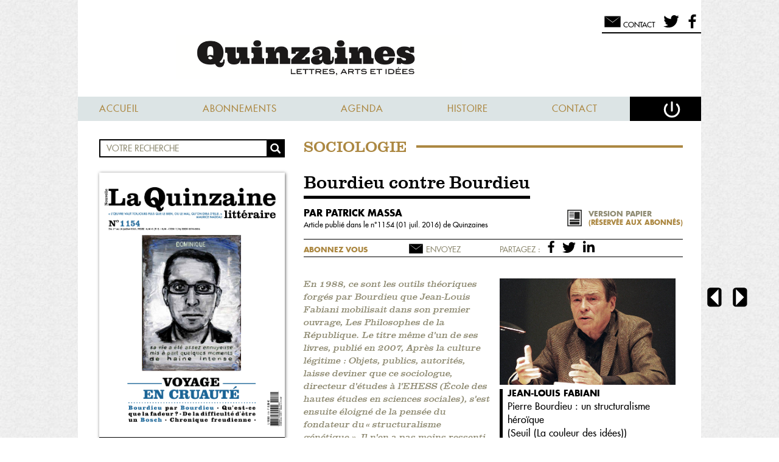

--- FILE ---
content_type: text/html; charset=UTF-8
request_url: https://www.la-nouvelle-quinzaine.fr/mode-lecture/bourdieu-contre-bourdieu-1170
body_size: 28658
content:
    <!DOCTYPE html>
<html>
<head>

		<title>Quinzaines - Bourdieu contre Bourdieu</title>
		<meta name="viewport" content="width=device-width, initial-scale=1.0">
		<meta name="description" content="Fondée en 1966 par Maurice Nadeau et François Erval, La Quinzaine littéraire se poursuit depuis 2013 dans la Nouvelle Quinzaine littéraire. Regards critiques sur l’actualité de la littérature et des idées.">
		<meta name="keywords" content="quinzaine,littéraire, magazine,littéraire, critique">
		<meta name="author" content="Quinzaines">
  		<link rel="stylesheet" type="text/css" href="/css/pure-0-6-min.css" />
		<link rel="stylesheet" type="text/css" href="/css/pure-min.css" />
        <link rel="stylesheet" type="text/css" href="/css/default.css" />
                <link rel="stylesheet" type="text/css" href="/numero-css/1170.css" />        
                        
        <script type="text/javascript" src="/js/jquery-2.1.1.min.js"></script>
                <script type="text/javascript" src="/js/velocity.min.js"></script>
        <script type="text/javascript" src="/js/jquery.smart_autocomplete.js"></script>
        <script type="text/javascript" src="/js/custom.js"></script>
	<meta http-equiv="Content-Type" content="text/html; charset=utf-8" />	<link rel="apple-touch-icon" sizes="57x57" href="/apple-touch-icon-57x57.png">
<link rel="apple-touch-icon" sizes="114x114" href="/apple-touch-icon-114x114.png">
<link rel="apple-touch-icon" sizes="72x72" href="/apple-touch-icon-72x72.png">
<link rel="apple-touch-icon" sizes="144x144" href="/apple-touch-icon-144x144.png">
<link rel="apple-touch-icon" sizes="60x60" href="/apple-touch-icon-60x60.png">
<link rel="apple-touch-icon" sizes="120x120" href="/apple-touch-icon-120x120.png">
<link rel="apple-touch-icon" sizes="76x76" href="/apple-touch-icon-76x76.png">
<link rel="apple-touch-icon" sizes="152x152" href="/apple-touch-icon-152x152.png">
<link rel="apple-touch-icon" sizes="180x180" href="/apple-touch-icon-180x180.png">
<link rel="icon" type="image/png" href="/favicon-192x192.png" sizes="192x192">
<link rel="icon" type="image/png" href="/favicon-160x160.png" sizes="160x160">
<link rel="icon" type="image/png" href="/favicon-96x96.png" sizes="96x96">
<link rel="icon" type="image/png" href="/favicon-16x16.png" sizes="16x16">
<link rel="icon" type="image/png" href="/favicon-32x32.png" sizes="32x32">
<meta name="msapplication-TileColor" content="#b91d47">
<meta name="msapplication-TileImage" content="/mstile-144x144.png">
</head>
<body class="">
    <div class="layout-content">
        <div class="pure-g layout-content-inner">
            <div class="pure-u-1 layout-content-header">
                <header>
                <div class="pure-g">
                    <div class="pure-u-1 hide-mobile">
                            <div class="block-picto is-right user-pad">
        <a href="mailto:contact@nouvelle-quinzaine-litteraire.fr" title="Messages"><span class="block-picto-svg svg"><svg version="1.1" xmlns="http://www.w3.org/2000/svg" xmlns:xlink="http://www.w3.org/1999/xlink" x="0px" y="0px"
	 width="100%" height="100%" viewBox="0 0 300 300" style="margin-top:4px;" >
<rect x="37" y="75" fill-rule="evenodd" clip-rule="evenodd" width="226" height="154"/>
<polyline fill-rule="evenodd" clip-rule="evenodd" points="36.6,74.837 150.697,160.24 263.399,74.837 "/>
<g>
	<defs>
		<rect  width="300" height="300"/>
	</defs>
	<clipPath >
		<use xlink:href="#SVGID-letter"  overflow="visible"/>
	</clipPath>
	<path clip-path="url(#SVGID-letter)" fill="#FFFFFF" d="M36.6,74.837l7.416,4.958l7.368,5.02c4.91,3.35,9.776,6.76,14.665,10.137
		l14.572,10.261c4.859,3.419,9.664,6.91,14.499,10.361c4.833,3.452,9.655,6.919,14.443,10.433l14.395,10.497
		c4.798,3.501,9.546,7.067,14.321,10.598l14.306,10.617l-3.791,0.011l14.133-10.617c4.717-3.53,9.406-7.097,14.146-10.597
		l14.223-10.498c4.729-3.514,9.495-6.98,14.271-10.434c4.777-3.452,9.523-6.943,14.325-10.361l14.4-10.264
		c4.832-3.378,9.64-6.789,14.493-10.14l7.283-5.022l7.33-4.96l-6.758,5.715l-6.805,5.654c-4.538,3.766-9.123,7.472-13.682,11.211
		l-13.775,11.087c-4.591,3.698-9.235,7.324-13.851,10.989c-4.617,3.663-9.243,7.314-13.904,10.917l-13.954,10.852
		c-4.65,3.618-9.354,7.168-14.028,10.755L152.6,162.75l-1.891,1.445l-1.899-1.434l-14.218-10.733
		c-4.733-3.587-9.493-7.137-14.204-10.753l-14.129-10.854c-4.721-3.603-9.406-7.253-14.081-10.917
		c-4.674-3.667-9.377-7.293-14.026-10.991L64.2,97.423c-4.619-3.739-9.262-7.446-13.86-11.213l-6.893-5.655L36.6,74.837z"/>
</g>
</svg>
</span><span class="block-picto-text">Contact</span></a><a href="https://twitter.com/laquinzaine" title="Nous suivre sur Twitter"><span class="block-picto-svg svg"><svg version="1.1" class="twitter" xmlns="http://www.w3.org/2000/svg" xmlns:xlink="http://www.w3.org/1999/xlink" x="0px" y="0px"
	 width="80%" height="80%" viewBox="0 0 300 300" style="margin-top:8px;">
<g>
	<defs>
		<rect class="SVGID_1-twitter" width="300" height="300"/>
	</defs>
	<clipPath class="SVGID_2-twitter">
		<use xlink:href=".SVGID_1-twitter"  overflow="visible"/>
	</clipPath>
	<path clip-path="url(.SVGID_2-twitter)" d="M196.753,42.018h1.186c0.397,0.188,0.794,0.188,1.19,0h7.601
		c1.156,0.266,2.337,0.258,3.507,0.322c5.182,0.285,9.969,1.985,14.621,4.09c6.219,2.817,11.803,6.574,16.533,11.535
		c0.633,0.664,1.291,0.897,2.222,0.693c6.938-1.511,13.688-3.595,20.223-6.37c4.16-1.767,8.173-3.808,12.113-6.001
		c0.442-0.248,0.885-0.419,1.334-0.11c0.514,0.355,0.453,0.89,0.281,1.397c-0.897,2.668-1.998,5.246-3.321,7.729
		c-3.003,5.629-6.821,10.651-11.516,14.971c-2.376,2.187-4.808,4.348-7.717,5.811c0.03-0.004,0.092-0.021,0.111-0.028
		c2.606-0.588,5.233-0.94,7.825-1.508c6.861-1.5,13.541-3.566,20.015-6.295c0.604-0.256,1.362-0.793,1.837-0.146
		c0.387,0.524-0.052,1.305-0.437,1.846c-2.516,3.551-5.135,7.021-8.022,10.287c-1.732,1.961-3.599,3.783-5.416,5.656
		c-3.646,3.758-7.629,7.127-11.815,10.262c-0.841,0.629-1.25,1.327-1.228,2.388c0.045,2.174,0.007,4.355,0.013,6.532
		c0.03,7.609-0.681,15.155-1.821,22.674c-1.362,8.987-3.566,17.766-6.407,26.382c-3.015,9.156-6.913,17.948-11.455,26.442
		c-4.821,9.032-10.493,17.515-16.938,25.464c-2.686,3.312-5.568,6.467-8.504,9.573c-5.723,6.059-11.95,11.528-18.584,16.547
		c-5.91,4.469-12.164,8.409-18.687,11.938c-7.61,4.116-15.512,7.558-23.716,10.273c-9.375,3.106-18.963,5.311-28.762,6.608
		c-4.046,0.537-8.102,0.714-12.169,0.829c-1.225,0.035-2.447,0.134-3.674,0.107h-3.174h-8.798h-1.931h-1.22
		c-9.804,0.095-19.421-1.275-28.951-3.519c-13.564-3.192-26.437-8.164-38.727-14.687c-2.933-1.561-5.804-3.236-8.607-5.02
		c-0.522-0.335-1.132-0.609-1.299-1.311c0.085-0.975,0.82-0.816,1.417-0.756c4.332,0.447,8.669,0.7,13.025,0.623
		c7.454-0.133,14.83-0.945,22.118-2.526c9.684-2.101,18.937-5.423,27.738-9.974c5.565-2.874,10.805-6.273,15.964-10.105
		c-2.593-0.34-5.062-0.503-7.498-0.945c-9.443-1.711-17.85-5.701-25.25-11.727c-5.569-4.533-10.137-9.965-13.613-16.298
		c-1.49-2.719-2.731-5.53-3.808-8.427c-0.621-1.667-0.064-2.346,1.681-2.083c3.172,0.477,6.355,0.872,9.565,0.772
		c3.759-0.12,7.488-0.541,11.207-1.383c-8.071-2.102-15.37-5.677-21.777-10.957c-5.733-4.731-10.453-10.312-13.973-16.905
		c-3.304-6.184-5.424-12.721-6.288-19.669c-0.257-2.078-0.426-4.17-0.315-6.272c0.086-1.561,0.674-1.883,2.042-1.196
		c5.989,3.014,12.277,5.066,18.964,5.809c0.549,0.058,1.086,0.221,1.647,0.207c0.236-0.005,0.473,0.021,0.84-0.007
		c-2.932-2.082-5.453-4.465-7.867-6.968c-3.261-3.384-5.974-7.162-8.25-11.264c-3.499-6.307-5.768-13.03-6.566-20.189
		c-0.803-7.205-0.498-14.364,1.382-21.426c1.105-4.157,2.703-8.101,4.658-11.915c0.162-0.316,0.313-0.638,0.524-0.93
		c0.785-1.082,1.52-1.109,2.381-0.067c2.426,2.92,4.988,5.717,7.597,8.48c8.519,9.023,18.069,16.792,28.471,23.519
		c7.723,4.995,15.827,9.283,24.332,12.819c9.868,4.102,20.033,7.196,30.505,9.269c5.549,1.1,11.141,1.921,16.791,2.342
		c1.182,0.09,2.371,0.116,3.546,0.266c0.761,0.099,1.013-0.193,0.925-0.93c-0.153-1.257-0.395-2.499-0.553-3.756
		c-1.08-8.497-0.362-16.833,2.327-24.954c2.393-7.219,6.142-13.677,11.192-19.401c4.969-5.626,10.802-10.08,17.517-13.381
		c4.173-2.052,8.532-3.604,13.117-4.453c1.977-0.365,4.005-0.343,6.007-0.487C196.383,42.122,196.589,42.172,196.753,42.018"/>
</g>
</svg>
</span></a><a href="https://www.facebook.com/nouvellequinzainelitteraire" title="Nous suivre sur Facebook"><span class="block-picto-svg svg"><svg version="1.1" class="facebook" xmlns="http://www.w3.org/2000/svg" xmlns:xlink="http://www.w3.org/1999/xlink" x="0px" y="0px"
	 width="80%" height="80%" viewBox="0 0 300 300" style="margin-top:8px;" >
<g>
	<defs>
		<rect width="300" height="300"/>
	</defs>
	<clipPath >
		<use xlink:href="#SVGID-facebook"  overflow="visible"/>
	</clipPath>
	<path clip-path="url(#SVGID-facebook)" fill-rule="evenodd" clip-rule="evenodd" d="M118.609,274.278
		c0.125-0.606,0.132-1.227,0.132-1.839c0.004-35.969,0.004-71.93,0-107.896c0-0.728-0.062-1.451-0.077-2.179
		c-0.01-0.358-0.183-0.553-0.529-0.58c-0.376-0.029-0.752-0.053-1.128-0.053c-11.207-0.004-22.412,0-33.621-0.004
		c-0.592,0-1.182-0.03-1.774-0.068c-0.634-0.043-0.782-0.195-0.836-0.846c-0.024-0.295-0.017-0.59-0.017-0.889v-40.573
		c0-1.763,0.053-1.819,1.799-1.819c11.365,0,22.735,0.002,34.106,0c0.483,0,0.967-0.037,1.454-0.032c0.298,0,0.436-0.127,0.49-0.413
		c0.102-0.53,0.141-1.062,0.137-1.604c-0.02-8.727-0.074-17.456-0.033-26.185c0.017-3.606-0.062-7.215,0.216-10.82
		c0.786-10.174,3.406-19.762,9.028-28.39c4.586-7.034,10.651-12.452,18.107-16.304c5.504-2.841,11.354-4.608,17.458-5.56
		c3.064-0.478,6.147-0.722,9.244-0.838c2.342-0.083,4.684-0.094,7.025-0.041c4.52,0.104,9.045,0.177,13.557,0.448
		c3.439,0.203,6.879,0.406,10.318,0.647c1.606,0.112,3.211,0.308,4.817,0.483c0.802,0.089,0.983,0.304,0.995,1.154
		c0.014,1.212,0.003,2.424,0.003,3.639v27.801v5.896c0,0.084,0.008,0.163,0,0.243c-0.038,0.889-0.206,1.065-1.111,1.119
		c-0.239,0.018-0.481,0.009-0.724,0.009c-7.68,0-15.357-0.012-23.035,0.003c-3.028,0.008-6.014,0.389-8.924,1.271
		c-5.555,1.69-8.852,5.48-10.195,11.066c-0.527,2.208-0.798,4.45-0.831,6.72c-0.135,8.942-0.021,17.886-0.06,26.827
		c0,0.565-0.054,1.129-0.049,1.694c0.008,0.94,0.197,1.128,1.133,1.165c0.267,0.009,0.539,0.002,0.808,0.002
		c13.226,0,26.456,0,39.681,0.005c0.325,0,0.652-0.003,0.97,0.043c0.503,0.075,0.642,0.242,0.685,0.735
		c0.014,0.16,0.008,0.322-0.014,0.484c-0.4,3.039-0.813,6.082-1.205,9.124c-0.357,2.774-0.682,5.558-1.033,8.334
		c-0.406,3.18-0.832,6.351-1.236,9.53c-0.35,2.748-0.678,5.501-1.02,8.253c-0.281,2.219-0.557,4.435-0.849,6.648
		c-0.101,0.751-0.267,0.891-1.026,0.98c-0.293,0.036-0.592,0.059-0.889,0.059c-11.232,0-22.462,0-33.699,0.006
		c-0.532,0-1.062-0.104-1.608-0.002c-0.38,0.072-0.585,0.244-0.603,0.624c-0.021,0.376-0.041,0.751-0.041,1.128
		c-0.004,35.91-0.004,71.821-0.004,107.731c0,1.022-0.054,2.041-0.086,3.062H118.609z"/>
</g>
</svg>
</span>
        </a>
    </div>
                    </div>
                    <div class="pure-u-1" id="logo">
                    <a href="/" title="La Nouvelle Quinzaine Littéraire"><img src="/img/logo-hd.png" alt="La Nouvelle Quinzaine Littéraire" title="La Nouvelle Quinzaine Littéraire" /></a>
                    </div>
                    <div class="pure-u-1"><nav>
<a href="#" class="show-mobile hide-desktop open-menu-for-mobile">
<svg version="1.0" id="" xmlns="http://www.w3.org/2000/svg" xmlns:xlink="http://www.w3.org/1999/xlink" x="0px" y="0px"
	 width="300px" height="300px" viewBox="0 0 300 300" enable-background="new 0 0 300 300" xml:space="preserve">
<path d="M264,96c0,3.313-2.687,6-6,6H54c-3.313,0-6-2.687-6-6V82c0-3.313,2.687-6,6-6h204c3.313,0,6,2.687,6,6V96z"/>
<path d="M264,162c0,3.313-2.687,6-6,6H54c-3.313,0-6-2.687-6-6v-14c0-3.313,2.687-6,6-6h204c3.313,0,6,2.687,6,6V162z"/>
<path d="M264,229c0,3.313-2.687,6-6,6H54c-3.313,0-6-2.687-6-6v-14c0-3.313,2.687-6,6-6h204c3.313,0,6,2.687,6,6V229z"/>
</svg>
<span>Menu</span>

</a>
<ul class="menu" >
<li class=""><a href="/" class="">Accueil</a></li><li class=" hide-mobile"><a href="/abonnements" class=" hide-mobile">Abonnements</a></li><li class=""><a href="/agenda" class="">Agenda</a></li><li class=""><a href="/l-histoire-du-journal" class="" title="Lire notre bibliographie">Histoire</a></li><li><a href="/contacter-la-quinzaine">Contact</a></li>
    <li class="is-last"><a href="#" class="tech-connect" title="Se déconnecter"><svg version="1.0" id="" xmlns="http://www.w3.org/2000/svg" xmlns:xlink="http://www.w3.org/1999/xlink" x="0px" y="0px"
	 width="100%" height="100%" viewBox="0 0 300 300" enable-background="new 0 0 300 300" xml:space="preserve">
<g>
	<path fill="none" stroke="#FFFFFF" stroke-width="25" stroke-linecap="round" stroke-miterlimit="10" d="M219.037,90.296
		c17.964,17.733,29.096,42.369,29.096,69.604c0,54.012-43.786,97.799-97.799,97.799s-97.8-43.787-97.8-97.799
		c0-27.007,10.947-51.457,28.646-69.155"/>
	
		<line fill="none" stroke="#FFFFFF" stroke-width="25" stroke-linecap="round" stroke-miterlimit="10" x1="149.5" y1="60" x2="149.5" y2="176"/>
</g>
</svg>
</a></li></ul><form action="/connexion" method="post">
<div class="connection-box hidden tech-connection-box">
    <h3>Accédez à la quinzaine</h3>
    <div class="pure-g form">
        <div class="pure-u-1">
        <label for="UserEmail">Email :</label>
        </div>
        <div class="pure-u-1 has-placeholder">
        <div class="input email"><input name="data[User][email]" required="required" maxlength="255" type="email" id="UserEmail"/></div>        <svg enable-background="new 0 0 40 40"  class="svg_email" version="1.1" viewBox="0 0 40 40"  xml:space="preserve" xmlns="http://www.w3.org/2000/svg" xmlns:xlink="http://www.w3.org/1999/xlink"><g><g></g><g><path id="arobase" d="M25.221,30.41c-1.947,0.939-3.76,1.275-6.078,1.275c-5.541,0-10.342-3.995-10.342-10.546    c0-6.85,4.902-12.827,12.424-12.827c5.912,0,9.975,4.097,9.975,9.705c0,4.969-2.787,7.991-6.18,7.991    c-1.477,0-2.652-0.838-2.719-2.754h-0.102c-1.107,1.848-2.619,2.754-4.5,2.754c-2.082,0-3.729-1.611-3.729-4.299    c0-4.128,3.158-7.89,7.926-7.89c1.479,0,2.957,0.336,3.83,0.773l-1.076,6.145c-0.402,2.25-0.102,3.291,0.908,3.291    c1.578,0.068,3.424-1.982,3.424-5.843c0-4.634-2.855-8.025-8.059-8.025c-5.307,0-9.842,4.13-9.842,10.746    c0,5.607,3.629,8.898,8.598,8.898c1.814,0,3.627-0.367,4.971-1.109L25.221,30.41z M22.77,16.272    c-0.336-0.102-0.771-0.202-1.342-0.202c-2.553,0-4.568,2.484-4.568,5.339c0,1.377,0.639,2.316,1.881,2.316    c1.578,0,3.088-2.016,3.426-3.995L22.77,16.272z" fill="white"/></g></g></svg>
        </div>
    </div>
    <div class="pure-g form">
        <div class="pure-u-1 ">
            <label for="UserPassword">Mot de passe :</label>
        </div>
        <div class="pure-u-1 has-placeholder">
            <div class="input password"><input name="data[User][password]" required="required" type="password" id="UserPassword"/></div>            <svg class="svg_cadenas" height="" version="1.1" viewBox="0 0 16 22" width="" xmlns="http://www.w3.org/2000/svg" xmlns:xlink="http://www.w3.org/1999/xlink"><title/><defs><path d="M9,15.9577897 C9.5978014,15.5955132 10,14.9183911 10,14.1428571 C10,12.985689 9.10456955,12.047619 8,12.047619 C6.89543045,12.047619 6,12.985689 6,14.1428571 C6,14.9183911 6.4021986,15.5955132 7,15.9577897 L7,17.8095238 C7,17.8095238 7.0030692,18.8571431 8.0015346,18.8571429 C9,18.8571429 9,17.8095238 9,17.8095238 L9,15.9577897 L9,15.9577897 Z M1.00087166,8 C0.448105505,8 0,8.46580504 0,9.04083773 L0,20.9591623 C0,21.5340011 0.444630861,22 1.00087166,22 L14.9991283,22 C15.5518945,22 16,21.534195 16,20.9591623 L16,9.04083773 C16,8.46599892 15.5553692,8 14.9991283,8 L1.00087166,8 L1.00087166,8 Z M2.97851562,5.21646473 L2.97851562,7.99804688 L3.97851562,7.99804688 L3.97851562,5.21646473 C3.97851562,5.21646473 3.97851557,1 8,1 C12.0214844,1 12.0367436,5.23809524 12.0367436,5.23809524 L12.0367432,7.99804688 L13.0367436,7.99804688 L13.0367436,5.23809524 C13.0367436,5.23809524 13.0367432,-2.22044605e-16 8,-2.22044605e-16 C2.97851562,-2.22044605e-16 2.97851562,5.21646473 2.97851562,5.21646473 Z" id="path-cadenas-3"/></defs><g fill="none" fill-rule="evenodd"  stroke="none" stroke-width="1"><g ><use fill="#AC8842" fill-rule="evenodd" xlink:href="#path-cadenas-3"/><use fill="none" xlink:href="#path-cadenas-3"/></g></g></svg>

        </div>
        <div class="pure-u-1">
            <input type="hidden" name="data[User][remember_me]" id="remember_me_from_box_" value="0"/><input type="checkbox" name="data[User][remember_me]"  id="remember_me_from_box" value="1"/><label for="remember_me_from_box"><span></span>Restez connecté(e)</label>        </div>
        <div class="pure-u-1 forgot">
                <a href="/mot-de-passe-oublie" class="">Mot de passe oublié</a>                <span><svg version="1.1" class="chevron" xmlns="http://www.w3.org/2000/svg" xmlns:xlink="http://www.w3.org/1999/xlink" x="0px" y="0px"
	 width="" height="" viewBox="0 0 300 300" enable-background="new 0 0 300 300" xml:space="preserve">
<g>
	<path d="M77,23c3.244,2.256,6.392,4.608,9.547,6.953c3.131,2.369,6.256,4.744,9.339,7.161c3.108,2.392,6.145,4.855,9.215,7.285
		l9.103,7.397l9.001,7.499l8.911,7.589c2.982,2.518,5.888,5.111,8.831,7.669c2.938,2.562,5.873,5.127,8.762,7.738l8.704,7.796
		l8.604,7.895l4.303,3.947l4.255,3.996l8.504,7.995c2.835,2.666,5.612,5.389,8.421,8.08l8.396,8.103
		c5.561,5.44,11.093,10.907,16.584,16.416l9.021,9.048l-9.533,8.395l-8.472,7.461c-2.841,2.469-5.659,4.963-8.529,7.397
		l-8.577,7.343l-4.289,3.671l-4.335,3.619l-8.67,7.238c-2.886,2.418-5.832,4.768-8.745,7.154c-2.93,2.368-5.819,4.78-8.783,7.11
		l-8.854,7.032c-2.942,2.354-5.952,4.633-8.924,6.953c-2.975,2.317-5.962,4.621-8.984,6.886c-3.021,2.266-6,4.577-9.054,6.806
		c-3.046,2.237-6.067,4.503-9.135,6.716c-3.077,2.202-6.123,4.44-9.225,6.614c-3.1,2.176-6.186,4.368-9.326,6.501
		c-3.117,2.157-6.276,4.267-9.439,6.372c-3.183,2.084-6.363,4.17-9.626,6.163c2.362-3.007,4.807-5.921,7.249-8.837
		c2.462-2.895,4.927-5.785,7.436-8.628c2.485-2.867,5.024-5.675,7.549-8.499c2.522-2.826,5.102-5.588,7.65-8.386
		c2.557-2.787,5.162-5.521,7.74-8.284c2.571-2.771,5.216-5.46,7.821-8.194c2.603-2.735,5.241-5.432,7.891-8.114
		c2.652-2.68,5.269-5.401,7.951-8.047l8.021-7.968c2.662-2.67,5.396-5.257,8.092-7.89c2.712-2.613,5.391-5.264,8.13-7.846
		l8.205-7.762l4.103-3.881l4.148-3.828l8.298-7.658c2.755-2.564,5.562-5.07,8.346-7.603l8.402-7.539l-0.512,17.442
		c-5.509-5.491-10.977-11.023-16.417-16.583l-8.103-8.397c-2.691-2.809-5.414-5.585-8.079-8.42l-7.996-8.505l-3.995-4.254
		l-3.947-4.303l-7.895-8.605l-7.796-8.704c-2.611-2.889-5.177-5.823-7.738-8.762c-2.558-2.942-5.152-5.848-7.669-8.831l-7.589-8.911
		l-7.499-9.001l-7.397-9.103c-2.43-3.07-4.894-6.106-7.285-9.215c-2.417-3.083-4.792-6.208-7.161-9.339
		C81.608,29.392,79.256,26.244,77,23z"/>
</g>
</svg>
</span>
        </div>
    </div>
    <div class="button">
    <input  type="submit" value="Connectez-vous"/>    </div>
    <p class="hide-mobile"> OU </p>
    <div class="button hide-mobile">
    <a href="/abonnements">Abonnez-vous</a>    </div>
</div>
</form>
<script type="text/javascript">
$(document).ready(function(){
    $('.tech-connect').click(
        function(e){
        e.preventDefault;
        $('.tech-connection-box').toggleClass('hidden').velocity({right:"5%"}).velocity({right:"0%"});
    });
});
</script>
<ul class="hide-desktop menu-mobile-only">
<li>
        <a href="/numero/1154" title="Feuilleter le sommaire de ce numéro" class="to-index">
    <svg version="1.0" id="" xmlns="http://www.w3.org/2000/svg" xmlns:xlink="http://www.w3.org/1999/xlink" x="0px" y="0px"
	 width="100%" height="100%" viewBox="0 0 300 300" enable-background="new 0 0 300 300" xml:space="preserve">
<g>
	<path d="M155.91,94.504v-2.594C155.873,92.976,155.91,94.016,155.91,94.504z"/>
	<path d="M268.43,221.688c0,0-52.945,5.131-76.629,6.225c-34.365,1.582-38.795,13.379-38.795,13.379
		c-0.611,0-0.711-0.539-0.727-1.312v13.656c0,1.203-0.094,2.176,0.727,2.176c0,0,4.43-11.797,38.795-13.379
		c23.684-1.094,76.629-6.225,76.629-6.225c1.205,0,2.182-0.971,2.182-2.176V219.51C270.611,220.717,269.635,221.688,268.43,221.688z
		"/>
	<path d="M147.17,91.903v2.602C147.17,94.016,147.206,92.974,147.17,91.903z"/>
	<path d="M146.447,241.291c0,0-4.433-11.797-38.801-13.379c-23.682-1.094-76.629-6.225-76.629-6.225
		c-1.202,0-2.177-0.971-2.177-2.178v14.521c0,1.205,0.975,2.176,2.177,2.176c0,0,52.947,5.131,76.629,6.225
		c34.368,1.582,38.801,13.379,38.801,13.379c0.747,0,0.724-0.973,0.724-2.176v-14.521
		C147.17,240.316,147.194,241.291,146.447,241.291z"/>
	<path d="M155.91,239.979v-0.865C155.91,239.42,155.904,239.713,155.91,239.979z"/>
	<path d="M268.43,55.079L153.248,74.19c-1.205,0-0.969,4.593-0.969,5.795v11.926c0.049-1.571,0.256-3.2,0.969-3.2
		c0,0,10.82-8.697,35.123-11.869c0.809-0.139,1.561-0.242,2.223-0.29c21.109-2.365,77.836-6.953,77.836-6.953
		c1.205,0,2.182,0.977,2.182,2.18V57.257C270.611,56.054,269.635,55.079,268.43,55.079z"/>
	<path d="M188.371,62.323c0.742-0.099,1.457-0.204,2.223-0.292C189.932,62.079,189.18,62.183,188.371,62.323z"/>
	<path d="M188.371,76.841c-11.105,1.914-35.123,11.869-35.123,11.869L268.43,69.598c0,0-53.6,5.219-77.836,6.953
		C189.828,76.638,189.113,76.745,188.371,76.841z"/>
	<path d="M190.594,62.031c24.236-1.734,77.836-6.952,77.836-6.952S211.703,59.666,190.594,62.031z"/>
	<path d="M153.248,74.19c0,0,24.018-9.953,35.123-11.867C164.068,65.494,153.248,74.19,153.248,74.19z"/>
	<path d="M108.857,62.031c0.771,0.088,1.479,0.193,2.222,0.294C110.267,62.183,109.516,62.079,108.857,62.031z"/>
	<path d="M146.201,74.19L31.017,55.079c-1.202,0-2.177,0.976-2.177,2.179v14.521c0-1.203,0.975-2.18,2.177-2.18
		c0,0,56.733,4.588,77.84,6.953c0.659,0.048,1.41,0.151,2.222,0.293c24.301,3.169,35.122,11.866,35.122,11.866
		c0.719,0,0.92,1.623,0.97,3.192V79.985C147.17,78.783,147.404,74.19,146.201,74.19z"/>
	<path d="M108.857,76.551c-24.241-1.734-77.84-6.953-77.84-6.953L146.201,88.71c0,0-24.011-9.951-35.122-11.866
		C110.336,76.745,109.627,76.638,108.857,76.551z"/>
	<path d="M31.017,55.079c0,0,53.599,5.218,77.84,6.952C87.75,59.666,31.017,55.079,31.017,55.079z"/>
	<path d="M111.079,62.325c11.111,1.914,35.122,11.865,35.122,11.865S135.379,65.494,111.079,62.325z"/>
	<g>
		<path d="M270.611,208.621c0,1.205-0.977,2.176-2.182,2.176c0,0-52.945,5.131-76.629,6.227
			c-34.365,1.58-38.795,13.377-38.795,13.377c-0.82,0-0.727-0.973-0.727-2.176V69.095c0-1.203-0.236-5.795,0.969-5.795
			c0,0,27.66-11.467,37.346-12.159c24.236-1.734,77.836-6.953,77.836-6.953c1.205,0,2.182,0.977,2.182,2.179V208.621z"/>
		<path d="M153.248,63.3c0,0,11.449-9.255,37.346-12.159c21.109-2.366,77.836-6.953,77.836-6.953"/>
	</g>
	<g>
		<path fill="#CCC596" d="M245.711,195.443c0,0.963-0.781,1.742-1.746,1.742c0,0-39.451,4.104-58.4,4.977
			c-27.49,1.27-31.039,10.705-31.039,10.705c-0.656,0-0.576-0.779-0.576-1.74V81.646c0-0.964-0.189-4.636,0.771-4.636
			c0,0,22.127-9.173,29.877-9.729c19.391-1.385,59.367-5.56,59.367-5.56c0.965,0,1.746,0.779,1.746,1.741V195.443z"/>
		<path fill="#CCC596" d="M154.721,77.01c0,0,9.16-7.402,29.877-9.729c16.889-1.893,59.367-5.56,59.367-5.56"/>
	</g>
	<g>
		<path d="M146.201,63.3c0,0-10.821-8.697-35.122-11.866c-0.812-0.142-1.562-0.246-2.222-0.293
			c-21.106-2.366-77.84-6.953-77.84-6.953c-1.202,0-2.177,0.977-2.177,2.179v162.254c0,1.205,0.975,2.176,2.177,2.176
			c0,0,52.947,5.131,76.629,6.227c34.368,1.58,38.801,13.377,38.801,13.377c0.747,0,0.724-0.973,0.724-2.176V69.095
			C147.17,67.892,147.404,63.3,146.201,63.3z M145.503,81.646v129.481c0,0.961,0.021,1.74-0.581,1.74c0,0-3.545-9.436-31.037-10.705
			c-18.946-0.873-58.401-4.977-58.401-4.977c-0.959,0-1.738-0.779-1.738-1.742V63.463c0-0.962,0.779-1.741,1.738-1.741
			c0,0,42.482,3.667,59.37,5.56c0.525,0.039,1.128,0.122,1.778,0.232c19.439,2.538,28.094,9.496,28.094,9.496
			C145.691,77.01,145.503,80.682,145.503,81.646z"/>
		<path fill="#CCC596" d="M144.726,77.01c0,0-8.654-6.958-28.094-9.496c-0.65-0.11-1.253-0.193-1.778-0.232
			c-16.888-1.893-59.37-5.56-59.37-5.56c-0.959,0-1.738,0.779-1.738,1.741v131.98c0,0.963,0.779,1.742,1.738,1.742
			c0,0,39.455,4.104,58.401,4.977c27.492,1.27,31.037,10.705,31.037,10.705c0.603,0,0.581-0.779,0.581-1.74V81.646
			C145.503,80.682,145.691,77.01,144.726,77.01z"/>
	</g>
	<rect x="146.201" y="63.3" width="6.805" height="192.51"/>
</g>
</svg>
</a>
</li>
    <li>
    <a href="#" title="Chercher" class="to-search">
        <svg version="1.1" class="loupe" xmlns="http://www.w3.org/2000/svg" xmlns:xlink="http://www.w3.org/1999/xlink" x="0px" y="0px"
	 width="100%" height="100%" viewBox="0 0 300 300" style="">
<g>
	<defs>
		<rect id="SVGID_1-loupe" width="300" height="300"/>
	</defs>
	<clipPath id="SVGID_2-loupe">
		<use xlink:href="#SVGID_1-loupe"  overflow="visible"/>
	</clipPath>
	
		<circle clip-path="url(#SVGID-loupe)" fill="none" stroke="#000000" stroke-width="31.5" stroke-miterlimit="10" cx="126.509" cy="134.337" r="70.872"/>
	<path clip-path="url(#SVGID_2-loupe)" d="M246.941,251.603c-6.729,7.983-18.654,9.001-26.633,2.27l-47.793-55.586
		c-7.979-6.725-8.998-18.647-2.27-26.63c6.725-7.983,18.652-8.998,26.632-2.271l47.794,55.588
		C252.65,231.699,253.666,243.623,246.941,251.603"/>
</g>
</svg>
        <span>
        Chercher        </span>
    </a>
</li>
    <li>
        <a href="#" title="Se connecter" class="log-in tech-connect">
        <svg version="1.0" id="" xmlns="http://www.w3.org/2000/svg" xmlns:xlink="http://www.w3.org/1999/xlink" x="0px" y="0px"
	 width="100%" height="100%" viewBox="0 0 300 300" enable-background="new 0 0 300 300" xml:space="preserve">
<g>
	<path fill="none" stroke="#FFFFFF" stroke-width="25" stroke-linecap="round" stroke-miterlimit="10" d="M219.037,90.296
		c17.964,17.733,29.096,42.369,29.096,69.604c0,54.012-43.786,97.799-97.799,97.799s-97.8-43.787-97.8-97.799
		c0-27.007,10.947-51.457,28.646-69.155"/>
	
		<line fill="none" stroke="#FFFFFF" stroke-width="25" stroke-linecap="round" stroke-miterlimit="10" x1="149.5" y1="60" x2="149.5" y2="176"/>
</g>
</svg>
    </a>
        </li>
</ul>
</nav>
<script type="text/javascript">
$(document).ready(function(){
    $('.open-menu-for-mobile').click(function(e){
        e.preventDefault;
       $('.menu').toggleClass('active');
    
    }); 
    $('.to-search').click(function(e){
        e.preventDefault;
        $('.search').toggleClass('hidden').velocity({right:"5%"}).velocity({right:"0%"});
    
    });
});
</script>
</div>
                </div>
                </header>
            </div>
            <div class="pure-u-1 layout-content-main">
            <div class="pure-g search is-mobile hide-desktop hidden">
    <div class="pure-u-1 search-box">
        <form method="POST" action="/recherche">
        <input type="text" name="term" class="search-box-input" placeholder ="Votre recherche"/>
        <input type="submit" class="search-box-submit" />
        <div class="ico">
                <svg
   version="1.1"
   width="100%"
   height="100%"
   viewBox="0 0 300 300"
   class="loupe-blanche"
    style="width: 80%; height: 80%; margin-top: 3px; margin-left: 3px;" 
   >
  <defs
     id="defs17" />
  <g
     id="g3">
    <defs
       id="defs5">
      <rect
         width="300"
         height="300"
         x="0"
         y="0"
         id="SVGID_1_" />
    </defs>
    <clipPath
       id="SVGID_2_">
      <use
         id="use9"
         style="overflow:visible"
         x="0"
         y="0"
         width="300"
         height="300"
         xlink:href="#SVGID_1_" />
    </clipPath>
    <circle
       cx="126.509"
       cy="134.33701"
       r="70.872002"
       clip-path="url(#SVGID_2_)"
       id="circle11"
       style="fill:none;stroke:#000000;stroke-width:31.5;stroke-miterlimit:10" />
    <path
       d="m 246.941,251.603 c -6.729,7.983 -18.654,9.001 -26.633,2.27 l -47.793,-55.586 c -7.979,-6.725 -8.998,-18.647 -2.27,-26.63 6.725,-7.983 18.652,-8.998 26.632,-2.271 l 47.794,55.588 c 7.979,6.725 8.995,18.649 2.27,26.629"
       clip-path="url(#SVGID_2_)"
       id="path13" />
  </g>
  <path
     d="m 225.61649,255.83616 c -3.26118,-1.54304 -11.27271,-9.90487 -25.8905,-27.0226 -11.64239,-13.63348 -21.35404,-24.99355 -21.58143,-25.24461 -0.22739,-0.25106 -2.01947,0.67664 -3.98238,2.06155 C 138.33826,230.90554 83.202412,221.29612 57.7201,185.33624 45.286718,167.79062 40.945764,154.28423 41.05176,133.47458 c 0.06371,-12.50716 0.578879,-16.08751 3.566732,-24.78814 5.119463,-14.907871 10.156277,-22.920067 21.646589,-34.433806 11.477566,-11.500969 21.740068,-17.815659 36.319669,-22.3481 12.31537,-3.828549 34.61019,-4.102169 46.3983,-0.569437 23.10698,6.924838 43.84585,23.91408 53.71584,44.003886 6.7244,13.687157 9.16539,24.161947 9.1891,39.432327 0.02,12.84507 -2.87455,26.28869 -7.69413,35.73587 -2.13017,4.17545 -2.27964,5.36404 -0.91292,7.25945 0.89888,1.24656 11.35889,13.5182 23.24448,27.27031 11.8856,13.75211 22.24282,26.82806 23.01605,29.05767 1.58825,4.57975 0.54649,10.95217 -2.56737,15.70451 -4.61911,7.04966 -13.7579,9.63287 -21.35761,6.03704 l 0,0 z m -73.89016,-72.13908 c 21.28293,-10.48599 33.35636,-33.91889 29.64234,-57.53183 -4.61839,-29.362864 -28.9128,-48.923673 -58.41315,-47.031775 -47.979076,3.076965 -69.478463,60.786885 -35.333381,94.843935 16.629791,16.58692 42.274201,20.4752 64.104191,9.71967 z"
     id="path2998"
     style="fill:#ffffff" />
</svg>
        </div>
        </form>
    </div>
</div>
                            <div class="pure-g">
                    <div class="pure-u-1">
                        <div class="pure-g ">
                            <div class="pure-u-1-3 hide-mobile">
                                <div class="layout-sidebar ">
                                                                        <div class="layout-sidebar-top">

<div class="pure-g search">
    <div class="pure-u-1 search-box">
        <form method="POST" action="/recherche">
        <input type="text" id="tech-search" name="term" autocomplete="off" class="search-box-input" placeholder ="Votre recherche"/>
        <input type="submit" class="search-box-submit" />
        <div class="ico">
                <svg
   version="1.1"
   width="100%"
   height="100%"
   viewBox="0 0 300 300"
   class="loupe-blanche"
    style="width: 80%; height: 80%; margin-top: 3px; margin-left: 3px;" 
   >
  <defs
     id="defs17" />
  <g
     id="g3">
    <defs
       id="defs5">
      <rect
         width="300"
         height="300"
         x="0"
         y="0"
         id="SVGID_1_" />
    </defs>
    <clipPath
       id="SVGID_2_">
      <use
         id="use9"
         style="overflow:visible"
         x="0"
         y="0"
         width="300"
         height="300"
         xlink:href="#SVGID_1_" />
    </clipPath>
    <circle
       cx="126.509"
       cy="134.33701"
       r="70.872002"
       clip-path="url(#SVGID_2_)"
       id="circle11"
       style="fill:none;stroke:#000000;stroke-width:31.5;stroke-miterlimit:10" />
    <path
       d="m 246.941,251.603 c -6.729,7.983 -18.654,9.001 -26.633,2.27 l -47.793,-55.586 c -7.979,-6.725 -8.998,-18.647 -2.27,-26.63 6.725,-7.983 18.652,-8.998 26.632,-2.271 l 47.794,55.588 c 7.979,6.725 8.995,18.649 2.27,26.629"
       clip-path="url(#SVGID_2_)"
       id="path13" />
  </g>
  <path
     d="m 225.61649,255.83616 c -3.26118,-1.54304 -11.27271,-9.90487 -25.8905,-27.0226 -11.64239,-13.63348 -21.35404,-24.99355 -21.58143,-25.24461 -0.22739,-0.25106 -2.01947,0.67664 -3.98238,2.06155 C 138.33826,230.90554 83.202412,221.29612 57.7201,185.33624 45.286718,167.79062 40.945764,154.28423 41.05176,133.47458 c 0.06371,-12.50716 0.578879,-16.08751 3.566732,-24.78814 5.119463,-14.907871 10.156277,-22.920067 21.646589,-34.433806 11.477566,-11.500969 21.740068,-17.815659 36.319669,-22.3481 12.31537,-3.828549 34.61019,-4.102169 46.3983,-0.569437 23.10698,6.924838 43.84585,23.91408 53.71584,44.003886 6.7244,13.687157 9.16539,24.161947 9.1891,39.432327 0.02,12.84507 -2.87455,26.28869 -7.69413,35.73587 -2.13017,4.17545 -2.27964,5.36404 -0.91292,7.25945 0.89888,1.24656 11.35889,13.5182 23.24448,27.27031 11.8856,13.75211 22.24282,26.82806 23.01605,29.05767 1.58825,4.57975 0.54649,10.95217 -2.56737,15.70451 -4.61911,7.04966 -13.7579,9.63287 -21.35761,6.03704 l 0,0 z m -73.89016,-72.13908 c 21.28293,-10.48599 33.35636,-33.91889 29.64234,-57.53183 -4.61839,-29.362864 -28.9128,-48.923673 -58.41315,-47.031775 -47.979076,3.076965 -69.478463,60.786885 -35.333381,94.843935 16.629791,16.58692 42.274201,20.4752 64.104191,9.71967 z"
     id="path2998"
     style="fill:#ffffff" />
</svg>
        </div>
        </form>
    </div>
</div>
<script type="text/javascript">
                                
        $(document).ready(function() {
        $('#tech-search').smartAutoComplete({
                minCharLimit : 4, 
                maxresults : 10, 
                delay : 50, 
                source: "/recherche-rapide",
                resultFormatter: function(r){ return ("<li class='response'>" + r + "</li>"); },
                
            });
                
            $("#tech-search").on({
                itemSelect: function(ev, selected_item){ 
                
                    var options = $(this).smartAutoComplete();
                    
                    var link = $(selected_item).find('a').attr('href');
                    if(link){
                        window.location = link;    
                    }
                    
                    //var selected_value = $(selected_item).text();
                      //get the id from selected item
                    //var selected_id = $(selected_item).find('a').attr('data');

                  //prevent default event handler from executing
                 // ev.preventDefault();
                },

            });
        });
</script>
    <div class="pure-g last-issue" >
    <div class="pure-u-1 last-issue-cover">

        
             
                <!-- <a href="#" title="Connectez vous pour consulter la version papier">
                <img width="305"  alt="Numéro 1154 " src="/numeros/1154/cover.png">
                </a> -->

                <a href="/numero/1154" title="Voir le sommaire du numéro"  id="tech-open-modal">
                <img width="305"  alt="Numéro 1154 " src="/numeros/1154/cover.png">
                </a>

                        <div class="pure-u-1 last-issue-title has-dynamic-bg" >
             
                                <a href="/numero/1154" title="Voir le sommaire du numéro">Numéro&nbsp;1154 (01 juil. 2016)</a>                                </div>
                    </div>
</div>
         <div class="pure-g actions">
                                    <div class="read-issue has-dots pure-u-1">
                <a href="/sommaire/1154" title="Lisez tous les articles du numéro 1154">
                    <span class="block-picto-img" style="background-image:url(/uploads/numeros/1154/cover.png)" title="Numero 1154"> </span>
                    <span class="block-picto-text">Lisez tous les articles <br/>du numéro<strong> 1154</strong></span>
                </a>
            </div>
    </div>   
    </div>

                                                                                                                        
<div class="pure-g block block-article-read-also">
    <div class="pure-u-1 ">
                        <h3>A lire aussi</h3>
        
                            <div class="pure-g block-inner">
                    <div class="pure-u-1"><h4><a href="/mode-lecture/je-suis-aujourd-hui-un-citoyen-du-monde-un-fils-de-l-univers-144">&quot;Je suis aujourd&#039;hui un citoyen du monde, un fils de l&#039;univers&quot;</a></h4></div>
                    <div class="pure-u-1">
                                            </div>
                                        <div class="pure-u-1 block-article-author" ><span>par </span>Jean-Luc Tiesset</div>    
                                    </div>
                            <div class="pure-g block-inner">
                    <div class="pure-u-1"><h4><a href="/mode-lecture/amours-capitalistes-38">Amours capitalistes</a></h4></div>
                    <div class="pure-u-1">
                                            </div>
                                        <div class="pure-u-1 block-article-author" ><span>par </span>Sébastien Roux</div>    
                                    </div>
                            <div class="pure-g block-inner">
                    <div class="pure-u-1"><h4><a href="/mode-lecture/buffon-litterature-science-ou-philosophie-168">Buffon : littérature, science ou philosophie ?</a></h4></div>
                    <div class="pure-u-1">
                                            </div>
                                        <div class="pure-u-1 block-article-author" ><span>par </span>Thierry Hoquet</div>    
                                    </div>
                            <div class="pure-g block-inner">
                    <div class="pure-u-1"><h4><a href="/mode-lecture/chine-et-europe-dans-l-economie-mondiale-200">Chine et Europe dans l&#039;économie mondiale</a></h4></div>
                    <div class="pure-u-1">
                                            </div>
                                        <div class="pure-u-1 block-article-author" ><span>par </span>Jean-Paul Deléage</div>    
                                    </div>
                            <div class="pure-g block-inner">
                    <div class="pure-u-1"><h4><a href="/mode-lecture/clochemerle-politique-149">Clochemerle politique</a></h4></div>
                    <div class="pure-u-1">
                                            </div>
                                        <div class="pure-u-1 block-article-author" ><span>par </span>Maïté Bouyssy</div>    
                                    </div>
                                        </div>
</div>
<div class="pure-g block block-article-sameauthor">
    <div class="pure-u-1 ">
                                <h3>Livres des mêmes auteurs</h3>
        
                <div class="pure-g block-inner">
                    <div class="pure-u-1">
                        <ul>
                                                               <li><a href="/livre/qu-est-ce-qu-un-philosophe-francais-la-vie-sociale-des-concepts-1880-1980" title="Lire Qu’est-ce qu’un philosophe français ? La vie sociale des concepts (1880-1980)">Qu’est-ce qu’un philosophe français ? La vie sociale des concepts (1880-1980)</a></li>
                                                               <li><a href="/livre/les-philosophes-de-la-republique" title="Lire Les philosophes de la République">Les philosophes de la République</a></li>
                                                               <li><a href="/livre/pierre-bourdieu-un-structuralisme-heroique" title="Lire Pierre Bourdieu : un structuralisme héroïque">Pierre Bourdieu : un structuralisme héroïque</a></li>
                                                    </ul>
                    </div>
                    <div class="pure-u-1 block-article-author">
                                            </div>
                </div>
                
                    </div>
</div>
<div class="pure-g block block-article-sameauthor">
    <div class="pure-u-1 ">
                                        <h3>Articles du même critique</h3>
        
                <div class="pure-g block-inner">
                    <div class="pure-u-1">
                        <ul>
                                                               <li><a href="/mode-lecture/une-histoire-francaise-de-la-revolution-russe-1165" title="Lire Une histoire française  de la  Révolution russe">Une histoire française  de la  Révolution russe</a></li>
                            
                                                               <li><a href="/mode-lecture/bourdieu-contre-bourdieu-1170" title="Lire Bourdieu contre Bourdieu">Bourdieu contre Bourdieu</a></li>
                            
                                                                                </ul>
                    </div>
                                        
                </div>
                
            </div>
</div>
    
                                                                                                                                                        <div class="layout-sidebar-top">
                                        <div class="pure-g last-issue" >
    <div class="pure-u-1 last-issue-cover">
        <a href="/numero/1181" title="Feuilletez le numéro exemple">
        <img width="305"  alt="Numéro exemple de la Quinzaine Littéraire" src="/numeros/1181/cover.png">
        </a>
                <div class="pure-u-1 last-issue-title" style="background-color:#" >
                <a href="/numero/1181" class="" title="Feuilletez le numéro exemple">
            Feuilletez le numéro exemple        </a>
        </div>
    </div>
        <div class="pure-u-1 last-issue-subscribe">
        <span class="">
                <a href="/abonnements" style="color:#;">Abonnez-vous</a> 
                </span>
                <span style="color:#;">
                à partir de 4 euros        </span>
        
    </div>    
        
</div>
                                        </div>
                                                                        
                                </div>
                            </div>
                            <div class="pure-u-2-3 layout-content-main-readable pure-u-sm-1">
                                
                                <div class="content is-reader">
<div class="hide-mobile">
<div class="pure-g">
    <div class="pure-u-1">
        <div class="content-category-title">Sociologie</div>

        <div class="content-category-deco" style="">&nbsp;</div>
    </div>
</div>

</div>
            <div class="pure-g content-article">
        <div class="pure-u-1">

            <div class="pure-g">
                <div class="pure-u-1 content-article-title">
                    <!--  TODO SUPPRESS -->
                                         <h1>Bourdieu contre Bourdieu</h1>
                                    </div>
            </div>
            <div class="pure-g">
                <div class="pure-u-2-3 pure-u-sm-1">
                                        <div class="content-article-author"><a href="/articles-par-critique/patrick-massa">par Patrick  Massa</a></div>
                                        <p>Article publié dans le n°<a href="/numero/1154">1154 (01 juil. 2016) </a> de Quinzaines</p>
                </div>
                <div class="pure-u-1-3 pure-u-sm-1">
                    <div class="hide-mobile">
     
    <a href="#" class="block-article-paper-version" id="tech-open-modal" title="Connectez vous pour consulter la version papier">
    <span class="block-picto-svg">
        <svg version="1.1" class="paper" xmlns="http://www.w3.org/2000/svg" xmlns:xlink="http://www.w3.org/1999/xlink" x="0px" y="0px"
	 width="100%" height="100%" viewBox="0 0 300 300">
<rect x="62.3" y="47.05" fill="#FFFFFF" width="176.4" height="207.9"/>
<rect x="62.3" y="47.05" fill="none" stroke="#222221" stroke-width="12.6" stroke-miterlimit="10" width="176.4" height="207.9"/>
<rect x="148.716" y="70.041" fill="#222221" width="69.3" height="92.925"/>
<rect x="82.775" y="70.039" fill="#222221" width="59.85" height="9.45"/>
<rect x="82.775" y="92.45" fill="#222221" width="59.85" height="9.45"/>
<rect x="82.775" y="111.744" fill="#222221" width="59.85" height="9.449"/>
<rect x="82.775" y="131.676" fill="#222221" width="59.85" height="9.449"/>
<rect x="85.924" y="173.05" fill="#222221" width="130.727" height="18.9"/>
<rect x="87.5" y="200.763" fill="#222221" width="127.575" height="36.227"/>
</svg>
    </span>
    <span class="block-picto-text is-restricted">
        Version papier <br />
        <b>
                (Réservée aux abonnés)        
        </b>

    </span>
    </a>
    </div>
                    <div class="hide-desktop">
                    <div class="pure-g">
    <div class="pure-u-1 content-article-sociallinks">
        <ul class="share">
            <li><a href="https://www.facebook.com/sharer/sharer.php?u=https://www.nouvelle-quinzaine-litteraire.fr" title="Partagez cet article sur Facebook"><svg version="1.1" class="facebook" xmlns="http://www.w3.org/2000/svg" xmlns:xlink="http://www.w3.org/1999/xlink" x="0px" y="0px"
	 width="80%" height="80%" viewBox="0 0 300 300" style="margin-top:8px;" >
<g>
	<defs>
		<rect width="300" height="300"/>
	</defs>
	<clipPath >
		<use xlink:href="#SVGID-facebook"  overflow="visible"/>
	</clipPath>
	<path clip-path="url(#SVGID-facebook)" fill-rule="evenodd" clip-rule="evenodd" d="M118.609,274.278
		c0.125-0.606,0.132-1.227,0.132-1.839c0.004-35.969,0.004-71.93,0-107.896c0-0.728-0.062-1.451-0.077-2.179
		c-0.01-0.358-0.183-0.553-0.529-0.58c-0.376-0.029-0.752-0.053-1.128-0.053c-11.207-0.004-22.412,0-33.621-0.004
		c-0.592,0-1.182-0.03-1.774-0.068c-0.634-0.043-0.782-0.195-0.836-0.846c-0.024-0.295-0.017-0.59-0.017-0.889v-40.573
		c0-1.763,0.053-1.819,1.799-1.819c11.365,0,22.735,0.002,34.106,0c0.483,0,0.967-0.037,1.454-0.032c0.298,0,0.436-0.127,0.49-0.413
		c0.102-0.53,0.141-1.062,0.137-1.604c-0.02-8.727-0.074-17.456-0.033-26.185c0.017-3.606-0.062-7.215,0.216-10.82
		c0.786-10.174,3.406-19.762,9.028-28.39c4.586-7.034,10.651-12.452,18.107-16.304c5.504-2.841,11.354-4.608,17.458-5.56
		c3.064-0.478,6.147-0.722,9.244-0.838c2.342-0.083,4.684-0.094,7.025-0.041c4.52,0.104,9.045,0.177,13.557,0.448
		c3.439,0.203,6.879,0.406,10.318,0.647c1.606,0.112,3.211,0.308,4.817,0.483c0.802,0.089,0.983,0.304,0.995,1.154
		c0.014,1.212,0.003,2.424,0.003,3.639v27.801v5.896c0,0.084,0.008,0.163,0,0.243c-0.038,0.889-0.206,1.065-1.111,1.119
		c-0.239,0.018-0.481,0.009-0.724,0.009c-7.68,0-15.357-0.012-23.035,0.003c-3.028,0.008-6.014,0.389-8.924,1.271
		c-5.555,1.69-8.852,5.48-10.195,11.066c-0.527,2.208-0.798,4.45-0.831,6.72c-0.135,8.942-0.021,17.886-0.06,26.827
		c0,0.565-0.054,1.129-0.049,1.694c0.008,0.94,0.197,1.128,1.133,1.165c0.267,0.009,0.539,0.002,0.808,0.002
		c13.226,0,26.456,0,39.681,0.005c0.325,0,0.652-0.003,0.97,0.043c0.503,0.075,0.642,0.242,0.685,0.735
		c0.014,0.16,0.008,0.322-0.014,0.484c-0.4,3.039-0.813,6.082-1.205,9.124c-0.357,2.774-0.682,5.558-1.033,8.334
		c-0.406,3.18-0.832,6.351-1.236,9.53c-0.35,2.748-0.678,5.501-1.02,8.253c-0.281,2.219-0.557,4.435-0.849,6.648
		c-0.101,0.751-0.267,0.891-1.026,0.98c-0.293,0.036-0.592,0.059-0.889,0.059c-11.232,0-22.462,0-33.699,0.006
		c-0.532,0-1.062-0.104-1.608-0.002c-0.38,0.072-0.585,0.244-0.603,0.624c-0.021,0.376-0.041,0.751-0.041,1.128
		c-0.004,35.91-0.004,71.821-0.004,107.731c0,1.022-0.054,2.041-0.086,3.062H118.609z"/>
</g>
</svg>
</a>
            </li>
            <li>
            <a href="http://twitter.com/intent/tweet/?url=https://www.nouvelle-quinzaine-litteraire.fr&text=Article Quinzaines" title="Partagez cet article sur Twitter"><svg version="1.1" class="twitter" xmlns="http://www.w3.org/2000/svg" xmlns:xlink="http://www.w3.org/1999/xlink" x="0px" y="0px"
	 width="80%" height="80%" viewBox="0 0 300 300" style="margin-top:8px;">
<g>
	<defs>
		<rect class="SVGID_1-twitter" width="300" height="300"/>
	</defs>
	<clipPath class="SVGID_2-twitter">
		<use xlink:href=".SVGID_1-twitter"  overflow="visible"/>
	</clipPath>
	<path clip-path="url(.SVGID_2-twitter)" d="M196.753,42.018h1.186c0.397,0.188,0.794,0.188,1.19,0h7.601
		c1.156,0.266,2.337,0.258,3.507,0.322c5.182,0.285,9.969,1.985,14.621,4.09c6.219,2.817,11.803,6.574,16.533,11.535
		c0.633,0.664,1.291,0.897,2.222,0.693c6.938-1.511,13.688-3.595,20.223-6.37c4.16-1.767,8.173-3.808,12.113-6.001
		c0.442-0.248,0.885-0.419,1.334-0.11c0.514,0.355,0.453,0.89,0.281,1.397c-0.897,2.668-1.998,5.246-3.321,7.729
		c-3.003,5.629-6.821,10.651-11.516,14.971c-2.376,2.187-4.808,4.348-7.717,5.811c0.03-0.004,0.092-0.021,0.111-0.028
		c2.606-0.588,5.233-0.94,7.825-1.508c6.861-1.5,13.541-3.566,20.015-6.295c0.604-0.256,1.362-0.793,1.837-0.146
		c0.387,0.524-0.052,1.305-0.437,1.846c-2.516,3.551-5.135,7.021-8.022,10.287c-1.732,1.961-3.599,3.783-5.416,5.656
		c-3.646,3.758-7.629,7.127-11.815,10.262c-0.841,0.629-1.25,1.327-1.228,2.388c0.045,2.174,0.007,4.355,0.013,6.532
		c0.03,7.609-0.681,15.155-1.821,22.674c-1.362,8.987-3.566,17.766-6.407,26.382c-3.015,9.156-6.913,17.948-11.455,26.442
		c-4.821,9.032-10.493,17.515-16.938,25.464c-2.686,3.312-5.568,6.467-8.504,9.573c-5.723,6.059-11.95,11.528-18.584,16.547
		c-5.91,4.469-12.164,8.409-18.687,11.938c-7.61,4.116-15.512,7.558-23.716,10.273c-9.375,3.106-18.963,5.311-28.762,6.608
		c-4.046,0.537-8.102,0.714-12.169,0.829c-1.225,0.035-2.447,0.134-3.674,0.107h-3.174h-8.798h-1.931h-1.22
		c-9.804,0.095-19.421-1.275-28.951-3.519c-13.564-3.192-26.437-8.164-38.727-14.687c-2.933-1.561-5.804-3.236-8.607-5.02
		c-0.522-0.335-1.132-0.609-1.299-1.311c0.085-0.975,0.82-0.816,1.417-0.756c4.332,0.447,8.669,0.7,13.025,0.623
		c7.454-0.133,14.83-0.945,22.118-2.526c9.684-2.101,18.937-5.423,27.738-9.974c5.565-2.874,10.805-6.273,15.964-10.105
		c-2.593-0.34-5.062-0.503-7.498-0.945c-9.443-1.711-17.85-5.701-25.25-11.727c-5.569-4.533-10.137-9.965-13.613-16.298
		c-1.49-2.719-2.731-5.53-3.808-8.427c-0.621-1.667-0.064-2.346,1.681-2.083c3.172,0.477,6.355,0.872,9.565,0.772
		c3.759-0.12,7.488-0.541,11.207-1.383c-8.071-2.102-15.37-5.677-21.777-10.957c-5.733-4.731-10.453-10.312-13.973-16.905
		c-3.304-6.184-5.424-12.721-6.288-19.669c-0.257-2.078-0.426-4.17-0.315-6.272c0.086-1.561,0.674-1.883,2.042-1.196
		c5.989,3.014,12.277,5.066,18.964,5.809c0.549,0.058,1.086,0.221,1.647,0.207c0.236-0.005,0.473,0.021,0.84-0.007
		c-2.932-2.082-5.453-4.465-7.867-6.968c-3.261-3.384-5.974-7.162-8.25-11.264c-3.499-6.307-5.768-13.03-6.566-20.189
		c-0.803-7.205-0.498-14.364,1.382-21.426c1.105-4.157,2.703-8.101,4.658-11.915c0.162-0.316,0.313-0.638,0.524-0.93
		c0.785-1.082,1.52-1.109,2.381-0.067c2.426,2.92,4.988,5.717,7.597,8.48c8.519,9.023,18.069,16.792,28.471,23.519
		c7.723,4.995,15.827,9.283,24.332,12.819c9.868,4.102,20.033,7.196,30.505,9.269c5.549,1.1,11.141,1.921,16.791,2.342
		c1.182,0.09,2.371,0.116,3.546,0.266c0.761,0.099,1.013-0.193,0.925-0.93c-0.153-1.257-0.395-2.499-0.553-3.756
		c-1.08-8.497-0.362-16.833,2.327-24.954c2.393-7.219,6.142-13.677,11.192-19.401c4.969-5.626,10.802-10.08,17.517-13.381
		c4.173-2.052,8.532-3.604,13.117-4.453c1.977-0.365,4.005-0.343,6.007-0.487C196.383,42.122,196.589,42.172,196.753,42.018"/>
</g>
</svg>
</a>
            </li>
            <li>
            <a href="#" title="Partagez cet article sur Linkedin"><svg version="1.1" class="linkd" xmlns="http://www.w3.org/2000/svg" xmlns:xlink="http://www.w3.org/1999/xlink" x="0px" y="0px"
	 width="100%" height="100%" viewBox="0 0 300 300" >
<g>
	<defs>
		<rect id="SVGID_1-linkd" width="300" height="300"/>
	</defs>
	<clipPath id="SVGID_2-linkd">
		<use xlink:href="#SVGID_1-linkd"  overflow="visible"/>
	</clipPath>
	<path clip-path="url(#SVGID_2-linkd)" fill-rule="evenodd" clip-rule="evenodd" d="M116.231,263.977
		c-0.03-0.639-0.085-1.277-0.085-1.915c-0.004-48.823,0.008-97.647-0.051-146.472c-0.002-1.81,0.481-2.148,2.19-2.138
		c13.591,0.075,27.183,0.065,40.774,0.009c1.505-0.006,2.056,0.252,2.019,1.929c-0.123,5.655-0.047,11.315-0.047,16.973v1.624
		c0.688,0.175,0.702-0.303,0.855-0.563c6.943-11.696,17.306-18.717,30.316-22.014c8.466-2.145,17.045-1.916,25.639-0.825
		c7.811,0.993,15.186,3.238,21.826,7.563c9,5.862,14.328,14.413,17.562,24.409c2.57,7.945,3.709,16.158,4.27,24.471
		c0.219,3.258,0.32,6.514,0.383,9.775c0.213,0.564,0.113,1.153,0.113,1.73c0.006,27.91,0.006,55.82-0.002,83.73
		c0,0.57,0.146,1.167-0.164,1.713h-46.898c-0.773-0.969-0.521-2.119-0.521-3.203c-0.014-26.469,0.037-52.938-0.048-79.404
		c-0.019-5.966-0.835-11.88-3.224-17.434c-3.261-7.576-9.081-11.525-17.3-12.162c-4.474-0.348-8.848-0.044-13.123,1.275
		c-6.427,1.983-10.792,6.297-13.475,12.359c-2.469,5.579-3.368,11.527-3.551,17.553c-0.788,26.049-0.207,52.107-0.384,78.162
		c-0.006,0.974,0.184,2.002-0.525,2.854H116.231z"/>
	<path clip-path="url(#SVGID_2-linkd)" fill-rule="evenodd" clip-rule="evenodd" d="M39.931,263.977
		c0.01-7.463,0.026-14.926,0.027-22.389c0.002-41.979,0.013-83.959-0.042-125.938c-0.002-1.763,0.403-2.201,2.182-2.191
		c14.401,0.081,28.802,0.058,43.203,0.021c1.14-0.003,1.597,0.157,1.596,1.471c-0.038,49.559-0.033,99.118-0.035,148.677
		c0,0.116-0.02,0.232-0.031,0.349H39.931z"/>
	<path clip-path="url(#SVGID_2-linkd)" fill-rule="evenodd" clip-rule="evenodd" d="M61.959,38.881c0.949-0.002,1.898-0.004,2.847-0.007
		C79.474,39.596,90.83,51.7,90.667,66.438c-0.155,13.914-11.106,25.51-25.204,26.688c-13.649,1.14-26.354-8.682-28.689-22.191
		c-0.168-0.972-0.26-1.957-0.387-2.937c-0.002-1.299-0.005-2.598-0.007-3.897C37.123,50.563,48.342,39.501,61.959,38.881"/>
</g>
</svg>
</a>
            </li>
            <!-- <li>
            <a href="#" title="Partager cet article sur Google +"><svg version="1.1" class="googleplus" xmlns="http://www.w3.org/2000/svg" xmlns:xlink="http://www.w3.org/1999/xlink" x="0px" y="0px"
	 width="100%" height="100%" viewBox="0 0 300 300" >
<polygon fill="#FFFFFF" points="244.99,150.02 278.398,150.02 278.398,133.812 244.826,133.812 244.826,100.554 228.668,100.554 
	228.668,133.938 195.4,133.938 195.4,150.285 228.895,150.285 228.895,183.499 244.99,183.499 "/>
<g>
	<defs>
		<rect  width="300" height="300"/>
	</defs>
	<clipPath >
		<use xlink:href="#SVGID-googleplus"  overflow="visible"/>
	</clipPath>
	<path clip-path="url(#SVGID-googleplus)" fill-rule="evenodd" clip-rule="evenodd" d="M97.682,282.777
		c-8.581-1.021-17.224-1.677-25.724-3.158c-9.248-1.612-17.896-5.141-25.721-10.453c-23.234-15.771-26.517-44.429-7.341-64.992
		c11.058-11.857,25.288-18.135,40.773-21.361c12.204-2.543,24.656-3.893,37.48-5.845c-8.784-9.847-12.688-21.104-6.273-34.786
		c-2.279,0.127-3.911,0.221-5.543,0.308c-21.469,1.156-39.612-5.134-52.723-23.15C36.218,96.816,41.666,54.083,71.941,37.502
		c15.259-8.355,31.588-12.051,48.691-12.303c24.928-0.367,49.864-0.122,74.795-0.129c0.604,0,1.207,0.12,3.105,0.321
		c-8.318,5.132-15.414,10.013-23.01,13.926c-2.658,1.37-6.543,0.389-9.868,0.433c-2.875,0.038-5.751,0.007-9.726,0.007
		c1.943,1.762,3.049,2.826,4.219,3.817c22.555,19.11,25.483,58.012-0.021,79.306c-4.803,4.01-9.738,7.922-14.116,12.368
		c-8.8,8.937-8.184,18.07,1.491,26.009c6.9,5.663,14.099,10.968,20.915,16.729c8.969,7.582,16.713,16.205,19.645,28.005
		c4.225,17.004,0.211,32.269-10.748,45.661c-13.025,15.914-30.604,24.1-50.305,27.936c-8.847,1.724-17.943,2.166-26.926,3.189
		H97.682z M115.449,267.992c12.188-0.033,25.644-1.41,37.332-9.619c15.824-11.115,18.702-32.396,5.911-46.865
		c-4.979-5.631-11.047-10.4-17.04-15.014c-12.86-9.895-12.987-9.938-29.137-8.652c-13.324,1.059-26.464,3.176-38.254,10.165
		c-7.959,4.718-13.987,11.046-16.455,20.214c-4.274,15.877,2.798,31.303,18.494,40.344
		C87.925,265.26,100.687,267.494,115.449,267.992 M73.354,74.354c0.702,5.08,1.079,10.287,2.184,15.334
		c3.106,14.188,8.506,27.309,20.143,36.76c9.108,7.395,19.481,9.747,30.709,5.397c11.619-4.5,19.701-12.33,20.988-25.305
		c1.793-18.057-3.125-34.564-12.751-49.733c-3.981-6.272-9.247-11.263-15.871-14.863c-13.298-7.23-38.646-3.383-43.491,19.631
		C74.393,65.725,73.997,69.975,73.354,74.354"/>
	<polygon clip-path="url(#SVGID_2_)" fill-rule="evenodd" clip-rule="evenodd" points="244.99,150.02 244.99,183.499 
		228.895,183.499 228.895,150.285 195.4,150.285 195.4,133.938 228.668,133.938 228.668,100.554 244.826,100.554 244.826,133.812 
		278.398,133.812 278.398,150.02 	"/>
	<path clip-path="url(#SVGID_2_)" fill-rule="evenodd" clip-rule="evenodd" fill="#FFFFFF" d="M115.448,267.992
		c-14.762-0.498-27.522-2.732-39.149-9.428c-15.696-9.041-22.768-24.467-18.494-40.343c2.469-9.169,8.496-15.497,16.455-20.215
		c11.79-6.989,24.931-9.106,38.254-10.165c16.15-1.285,16.277-1.242,29.137,8.652c5.993,4.613,12.062,9.383,17.04,15.014
		c12.791,14.469,9.913,35.75-5.911,46.865C141.093,266.582,127.636,267.959,115.448,267.992"/>
	<path clip-path="url(#SVGID_2_)" fill-rule="evenodd" clip-rule="evenodd" fill="#FFFFFF" d="M73.354,74.354
		c0.642-4.38,1.038-8.63,1.911-12.779c4.845-23.014,30.193-26.861,43.491-19.631c6.624,3.6,11.89,8.591,15.871,14.863
		c9.626,15.169,14.544,31.676,12.751,49.733c-1.287,12.975-9.369,20.805-20.988,25.305c-11.228,4.35-21.601,1.998-30.709-5.397
		c-11.637-9.451-17.037-22.572-20.143-36.76C74.434,84.642,74.057,79.435,73.354,74.354"/>
</g>
</svg>
</a>
            </li> -->
        </ul>
    </div>
</div>
                    </div>
                </div>
            </div>
            
<div class="pure-g hide-mobile">
    <div class="pure-u-1 content-article-sociallinks">
        <ul>
                        <li><a href="/abonnements" class="do-subscribe">Abonnez vous</a></li>
            <li><a href="mailto:?subject=Article de Quinzaines&body=https://www.nouvelle-quinzaine-litteraire.fr/mode-lecture/bourdieu-contre-bourdieu-1170" class="do-email" title="Envoyez cet article par courriel">
                    <span class="block-picto-svg">
                    <svg version="1.1" xmlns="http://www.w3.org/2000/svg" xmlns:xlink="http://www.w3.org/1999/xlink" x="0px" y="0px"
	 width="100%" height="100%" viewBox="0 0 300 300" style="margin-top:4px;" >
<rect x="37" y="75" fill-rule="evenodd" clip-rule="evenodd" width="226" height="154"/>
<polyline fill-rule="evenodd" clip-rule="evenodd" points="36.6,74.837 150.697,160.24 263.399,74.837 "/>
<g>
	<defs>
		<rect  width="300" height="300"/>
	</defs>
	<clipPath >
		<use xlink:href="#SVGID-letter"  overflow="visible"/>
	</clipPath>
	<path clip-path="url(#SVGID-letter)" fill="#FFFFFF" d="M36.6,74.837l7.416,4.958l7.368,5.02c4.91,3.35,9.776,6.76,14.665,10.137
		l14.572,10.261c4.859,3.419,9.664,6.91,14.499,10.361c4.833,3.452,9.655,6.919,14.443,10.433l14.395,10.497
		c4.798,3.501,9.546,7.067,14.321,10.598l14.306,10.617l-3.791,0.011l14.133-10.617c4.717-3.53,9.406-7.097,14.146-10.597
		l14.223-10.498c4.729-3.514,9.495-6.98,14.271-10.434c4.777-3.452,9.523-6.943,14.325-10.361l14.4-10.264
		c4.832-3.378,9.64-6.789,14.493-10.14l7.283-5.022l7.33-4.96l-6.758,5.715l-6.805,5.654c-4.538,3.766-9.123,7.472-13.682,11.211
		l-13.775,11.087c-4.591,3.698-9.235,7.324-13.851,10.989c-4.617,3.663-9.243,7.314-13.904,10.917l-13.954,10.852
		c-4.65,3.618-9.354,7.168-14.028,10.755L152.6,162.75l-1.891,1.445l-1.899-1.434l-14.218-10.733
		c-4.733-3.587-9.493-7.137-14.204-10.753l-14.129-10.854c-4.721-3.603-9.406-7.253-14.081-10.917
		c-4.674-3.667-9.377-7.293-14.026-10.991L64.2,97.423c-4.619-3.739-9.262-7.446-13.86-11.213l-6.893-5.655L36.6,74.837z"/>
</g>
</svg>
                    </span>
                    <span class="block-picto-text">
                        Envoyez                    </span>
                </a>
            </li>
                    </ul>
        <span class="block-picto-text share">Partagez :</span>
        <ul class="share">
            <li><a class="open-external" href="https://www.facebook.com/sharer/sharer.php?u=https://www.nouvelle-quinzaine-litteraire.fr/mode-lecture/bourdieu-contre-bourdieu-1170" title="Partagez cet article sur Facebook"><span class="block-picto-svg"><svg version="1.1" class="facebook" xmlns="http://www.w3.org/2000/svg" xmlns:xlink="http://www.w3.org/1999/xlink" x="0px" y="0px"
	 width="80%" height="80%" viewBox="0 0 300 300" style="margin-top:8px;" >
<g>
	<defs>
		<rect width="300" height="300"/>
	</defs>
	<clipPath >
		<use xlink:href="#SVGID-facebook"  overflow="visible"/>
	</clipPath>
	<path clip-path="url(#SVGID-facebook)" fill-rule="evenodd" clip-rule="evenodd" d="M118.609,274.278
		c0.125-0.606,0.132-1.227,0.132-1.839c0.004-35.969,0.004-71.93,0-107.896c0-0.728-0.062-1.451-0.077-2.179
		c-0.01-0.358-0.183-0.553-0.529-0.58c-0.376-0.029-0.752-0.053-1.128-0.053c-11.207-0.004-22.412,0-33.621-0.004
		c-0.592,0-1.182-0.03-1.774-0.068c-0.634-0.043-0.782-0.195-0.836-0.846c-0.024-0.295-0.017-0.59-0.017-0.889v-40.573
		c0-1.763,0.053-1.819,1.799-1.819c11.365,0,22.735,0.002,34.106,0c0.483,0,0.967-0.037,1.454-0.032c0.298,0,0.436-0.127,0.49-0.413
		c0.102-0.53,0.141-1.062,0.137-1.604c-0.02-8.727-0.074-17.456-0.033-26.185c0.017-3.606-0.062-7.215,0.216-10.82
		c0.786-10.174,3.406-19.762,9.028-28.39c4.586-7.034,10.651-12.452,18.107-16.304c5.504-2.841,11.354-4.608,17.458-5.56
		c3.064-0.478,6.147-0.722,9.244-0.838c2.342-0.083,4.684-0.094,7.025-0.041c4.52,0.104,9.045,0.177,13.557,0.448
		c3.439,0.203,6.879,0.406,10.318,0.647c1.606,0.112,3.211,0.308,4.817,0.483c0.802,0.089,0.983,0.304,0.995,1.154
		c0.014,1.212,0.003,2.424,0.003,3.639v27.801v5.896c0,0.084,0.008,0.163,0,0.243c-0.038,0.889-0.206,1.065-1.111,1.119
		c-0.239,0.018-0.481,0.009-0.724,0.009c-7.68,0-15.357-0.012-23.035,0.003c-3.028,0.008-6.014,0.389-8.924,1.271
		c-5.555,1.69-8.852,5.48-10.195,11.066c-0.527,2.208-0.798,4.45-0.831,6.72c-0.135,8.942-0.021,17.886-0.06,26.827
		c0,0.565-0.054,1.129-0.049,1.694c0.008,0.94,0.197,1.128,1.133,1.165c0.267,0.009,0.539,0.002,0.808,0.002
		c13.226,0,26.456,0,39.681,0.005c0.325,0,0.652-0.003,0.97,0.043c0.503,0.075,0.642,0.242,0.685,0.735
		c0.014,0.16,0.008,0.322-0.014,0.484c-0.4,3.039-0.813,6.082-1.205,9.124c-0.357,2.774-0.682,5.558-1.033,8.334
		c-0.406,3.18-0.832,6.351-1.236,9.53c-0.35,2.748-0.678,5.501-1.02,8.253c-0.281,2.219-0.557,4.435-0.849,6.648
		c-0.101,0.751-0.267,0.891-1.026,0.98c-0.293,0.036-0.592,0.059-0.889,0.059c-11.232,0-22.462,0-33.699,0.006
		c-0.532,0-1.062-0.104-1.608-0.002c-0.38,0.072-0.585,0.244-0.603,0.624c-0.021,0.376-0.041,0.751-0.041,1.128
		c-0.004,35.91-0.004,71.821-0.004,107.731c0,1.022-0.054,2.041-0.086,3.062H118.609z"/>
</g>
</svg>
</span></a>
            </li>
            <li>
            <a class="open-external" href="http://twitter.com/intent/tweet/?url=https://www.nouvelle-quinzaine-litteraire.fr/mode-lecture/bourdieu-contre-bourdieu-1170&text=Article de Quinzaines" title="Partagez cet article sur Twitter"><span class="block-picto-svg"><svg version="1.1" class="twitter" xmlns="http://www.w3.org/2000/svg" xmlns:xlink="http://www.w3.org/1999/xlink" x="0px" y="0px"
	 width="80%" height="80%" viewBox="0 0 300 300" style="margin-top:8px;">
<g>
	<defs>
		<rect class="SVGID_1-twitter" width="300" height="300"/>
	</defs>
	<clipPath class="SVGID_2-twitter">
		<use xlink:href=".SVGID_1-twitter"  overflow="visible"/>
	</clipPath>
	<path clip-path="url(.SVGID_2-twitter)" d="M196.753,42.018h1.186c0.397,0.188,0.794,0.188,1.19,0h7.601
		c1.156,0.266,2.337,0.258,3.507,0.322c5.182,0.285,9.969,1.985,14.621,4.09c6.219,2.817,11.803,6.574,16.533,11.535
		c0.633,0.664,1.291,0.897,2.222,0.693c6.938-1.511,13.688-3.595,20.223-6.37c4.16-1.767,8.173-3.808,12.113-6.001
		c0.442-0.248,0.885-0.419,1.334-0.11c0.514,0.355,0.453,0.89,0.281,1.397c-0.897,2.668-1.998,5.246-3.321,7.729
		c-3.003,5.629-6.821,10.651-11.516,14.971c-2.376,2.187-4.808,4.348-7.717,5.811c0.03-0.004,0.092-0.021,0.111-0.028
		c2.606-0.588,5.233-0.94,7.825-1.508c6.861-1.5,13.541-3.566,20.015-6.295c0.604-0.256,1.362-0.793,1.837-0.146
		c0.387,0.524-0.052,1.305-0.437,1.846c-2.516,3.551-5.135,7.021-8.022,10.287c-1.732,1.961-3.599,3.783-5.416,5.656
		c-3.646,3.758-7.629,7.127-11.815,10.262c-0.841,0.629-1.25,1.327-1.228,2.388c0.045,2.174,0.007,4.355,0.013,6.532
		c0.03,7.609-0.681,15.155-1.821,22.674c-1.362,8.987-3.566,17.766-6.407,26.382c-3.015,9.156-6.913,17.948-11.455,26.442
		c-4.821,9.032-10.493,17.515-16.938,25.464c-2.686,3.312-5.568,6.467-8.504,9.573c-5.723,6.059-11.95,11.528-18.584,16.547
		c-5.91,4.469-12.164,8.409-18.687,11.938c-7.61,4.116-15.512,7.558-23.716,10.273c-9.375,3.106-18.963,5.311-28.762,6.608
		c-4.046,0.537-8.102,0.714-12.169,0.829c-1.225,0.035-2.447,0.134-3.674,0.107h-3.174h-8.798h-1.931h-1.22
		c-9.804,0.095-19.421-1.275-28.951-3.519c-13.564-3.192-26.437-8.164-38.727-14.687c-2.933-1.561-5.804-3.236-8.607-5.02
		c-0.522-0.335-1.132-0.609-1.299-1.311c0.085-0.975,0.82-0.816,1.417-0.756c4.332,0.447,8.669,0.7,13.025,0.623
		c7.454-0.133,14.83-0.945,22.118-2.526c9.684-2.101,18.937-5.423,27.738-9.974c5.565-2.874,10.805-6.273,15.964-10.105
		c-2.593-0.34-5.062-0.503-7.498-0.945c-9.443-1.711-17.85-5.701-25.25-11.727c-5.569-4.533-10.137-9.965-13.613-16.298
		c-1.49-2.719-2.731-5.53-3.808-8.427c-0.621-1.667-0.064-2.346,1.681-2.083c3.172,0.477,6.355,0.872,9.565,0.772
		c3.759-0.12,7.488-0.541,11.207-1.383c-8.071-2.102-15.37-5.677-21.777-10.957c-5.733-4.731-10.453-10.312-13.973-16.905
		c-3.304-6.184-5.424-12.721-6.288-19.669c-0.257-2.078-0.426-4.17-0.315-6.272c0.086-1.561,0.674-1.883,2.042-1.196
		c5.989,3.014,12.277,5.066,18.964,5.809c0.549,0.058,1.086,0.221,1.647,0.207c0.236-0.005,0.473,0.021,0.84-0.007
		c-2.932-2.082-5.453-4.465-7.867-6.968c-3.261-3.384-5.974-7.162-8.25-11.264c-3.499-6.307-5.768-13.03-6.566-20.189
		c-0.803-7.205-0.498-14.364,1.382-21.426c1.105-4.157,2.703-8.101,4.658-11.915c0.162-0.316,0.313-0.638,0.524-0.93
		c0.785-1.082,1.52-1.109,2.381-0.067c2.426,2.92,4.988,5.717,7.597,8.48c8.519,9.023,18.069,16.792,28.471,23.519
		c7.723,4.995,15.827,9.283,24.332,12.819c9.868,4.102,20.033,7.196,30.505,9.269c5.549,1.1,11.141,1.921,16.791,2.342
		c1.182,0.09,2.371,0.116,3.546,0.266c0.761,0.099,1.013-0.193,0.925-0.93c-0.153-1.257-0.395-2.499-0.553-3.756
		c-1.08-8.497-0.362-16.833,2.327-24.954c2.393-7.219,6.142-13.677,11.192-19.401c4.969-5.626,10.802-10.08,17.517-13.381
		c4.173-2.052,8.532-3.604,13.117-4.453c1.977-0.365,4.005-0.343,6.007-0.487C196.383,42.122,196.589,42.172,196.753,42.018"/>
</g>
</svg>
</span></a>
            </li>
            <li>
            <a class="open-external" href="http://www.linkedin.com/shareArticle?mini=true&url=https://www.nouvelle-quinzaine-litteraire.fr/mode-lecture/bourdieu-contre-bourdieu-1170" title="Partagez cet article sur Linkedin"><span class="block-picto-svg"><svg version="1.1" class="linkd" xmlns="http://www.w3.org/2000/svg" xmlns:xlink="http://www.w3.org/1999/xlink" x="0px" y="0px"
	 width="100%" height="100%" viewBox="0 0 300 300" >
<g>
	<defs>
		<rect id="SVGID_1-linkd" width="300" height="300"/>
	</defs>
	<clipPath id="SVGID_2-linkd">
		<use xlink:href="#SVGID_1-linkd"  overflow="visible"/>
	</clipPath>
	<path clip-path="url(#SVGID_2-linkd)" fill-rule="evenodd" clip-rule="evenodd" d="M116.231,263.977
		c-0.03-0.639-0.085-1.277-0.085-1.915c-0.004-48.823,0.008-97.647-0.051-146.472c-0.002-1.81,0.481-2.148,2.19-2.138
		c13.591,0.075,27.183,0.065,40.774,0.009c1.505-0.006,2.056,0.252,2.019,1.929c-0.123,5.655-0.047,11.315-0.047,16.973v1.624
		c0.688,0.175,0.702-0.303,0.855-0.563c6.943-11.696,17.306-18.717,30.316-22.014c8.466-2.145,17.045-1.916,25.639-0.825
		c7.811,0.993,15.186,3.238,21.826,7.563c9,5.862,14.328,14.413,17.562,24.409c2.57,7.945,3.709,16.158,4.27,24.471
		c0.219,3.258,0.32,6.514,0.383,9.775c0.213,0.564,0.113,1.153,0.113,1.73c0.006,27.91,0.006,55.82-0.002,83.73
		c0,0.57,0.146,1.167-0.164,1.713h-46.898c-0.773-0.969-0.521-2.119-0.521-3.203c-0.014-26.469,0.037-52.938-0.048-79.404
		c-0.019-5.966-0.835-11.88-3.224-17.434c-3.261-7.576-9.081-11.525-17.3-12.162c-4.474-0.348-8.848-0.044-13.123,1.275
		c-6.427,1.983-10.792,6.297-13.475,12.359c-2.469,5.579-3.368,11.527-3.551,17.553c-0.788,26.049-0.207,52.107-0.384,78.162
		c-0.006,0.974,0.184,2.002-0.525,2.854H116.231z"/>
	<path clip-path="url(#SVGID_2-linkd)" fill-rule="evenodd" clip-rule="evenodd" d="M39.931,263.977
		c0.01-7.463,0.026-14.926,0.027-22.389c0.002-41.979,0.013-83.959-0.042-125.938c-0.002-1.763,0.403-2.201,2.182-2.191
		c14.401,0.081,28.802,0.058,43.203,0.021c1.14-0.003,1.597,0.157,1.596,1.471c-0.038,49.559-0.033,99.118-0.035,148.677
		c0,0.116-0.02,0.232-0.031,0.349H39.931z"/>
	<path clip-path="url(#SVGID_2-linkd)" fill-rule="evenodd" clip-rule="evenodd" d="M61.959,38.881c0.949-0.002,1.898-0.004,2.847-0.007
		C79.474,39.596,90.83,51.7,90.667,66.438c-0.155,13.914-11.106,25.51-25.204,26.688c-13.649,1.14-26.354-8.682-28.689-22.191
		c-0.168-0.972-0.26-1.957-0.387-2.937c-0.002-1.299-0.005-2.598-0.007-3.897C37.123,50.563,48.342,39.501,61.959,38.881"/>
</g>
</svg>
</span></a>
            </li>
        </ul>

    </div>
</div>
            <div class="pure-g content-article-chapo">
<div class="article-navigation">
    <div class="nav-prev nav">
            <a href="/mode-lecture/victor-hugo-topographe-passionne-de-paris-1170" class="" title="Voir l'article précédent">
        <svg version="1.1" id="ico-precedent" xmlns="http://www.w3.org/2000/svg" xmlns:xlink="http://www.w3.org/1999/xlink" x="0px" y="0px"
	 width="100%" height="100%" viewBox="0 0 300 300">
<g>
	<defs>
		<rect id="SVGID_1_precedant" width="300" height="300"/>
	</defs>
	<clipPath id="SVGID_2_precedant">
		<use xlink:href="#SVGID_1_precedant"  overflow="visible"/>
	</clipPath>
	<path clip-path="url(#SVGID_2_precedant)" d="M66,225.377C66,245.266,82.025,261,101.916,261h95.168C216.973,261,233,245.266,233,225.377
		V73.622C233,53.735,216.973,38,197.084,38h-95.168C82.025,38,66,53.735,66,73.622V225.377z"/>
	<polygon clip-path="url(#SVGID_2_precedant)" fill="#FFFFFF" points="197,55.264 102.127,150.145 197,245.021 	"/>
</g>
</svg>
        </a>
        </div>
    <div class="nav-next nav">
                    <a  href="/mode-lecture/le-gout-des-autres-1170" class="" title="Voir l'article suivant">
            <svg version="1.1" class="ico-suivant" xmlns="http://www.w3.org/2000/svg" xmlns:xlink="http://www.w3.org/1999/xlink" x="0px" y="0px"
	 width="100%" height="100%" viewBox="0 0 300 300">
<g>
	<defs>
		<rect id="SVGID_1_suivant" width="300" height="300"/>
	</defs>
	<clipPath id="SVGID_2_suivant">
		<use xlink:href="#SVGID_1_suivant"  overflow="visible"/>
	</clipPath>
	<path clip-path="url(#SVGID_2_suivant)" d="M233,225.377C233,245.266,216.975,261,197.084,261h-95.168C82.027,261,66,245.266,66,225.377
		V73.622C66,53.735,82.027,38,101.916,38h95.168C216.975,38,233,53.735,233,73.622V225.377z"/>
	<polygon clip-path="url(#SVGID_2_suivant)" fill="#FFFFFF" points="102,55.264 196.873,150.145 102,245.021 	"/>
</g>
</svg>
            </a>
        
    </div>

</div>
                                    <div class="pure-u-1-2 content-article-chapo-exerpt hide-mobile">
                     En 1988, ce sont les outils théoriques forgés par Bourdieu que Jean-Louis Fabiani mobilisait dans son premier ouvrage, Les Philosophes de la République. Le titre même d'un de ses livres, publié en 2007, Après la culture légitime : Objets, publics, autorités, laisse deviner que ce sociologue, directeur d'études à l'EHESS (École des hautes études en sciences sociales), s'est ensuite éloigné de la pensée du fondateur du « structuralisme génétique ». Il n'en a pas moins ressenti le besoin de réexaminer l'ensemble de son œuvre dans un ouvrage dont le sous-titre intrigue.   
                </div>
                                    <div class="pure-u-1-2 pure-u-sm-1">
                    <div class="right">
                                                                                <div class="pure-g">
                                                                                                    
                                                                        <div class="pure-u-1 has-background cover"  style="background-image:url('/uploads/Pierre Bourdieu Fabiani Massa.jpg');height:175px;">
                                                                    
                                    </div>
                                </div>
                                                                                                <div class="pure-g content-article-chapo-book">
                                    <div class="pure-u-1 content-article-chapo-author">
                                                                                        <a href="/articles-par-auteur/jean-louis-fabiani">Jean-Louis Fabiani</a> <br />
                                                                                </div>
                                    <div class="pure-u-1">
                                        Pierre Bourdieu : un structuralisme héroïque                                    </div>
                                    <div class="pure-u-1">

                                                                                (<a href="/articles-par-collection/seuil-la-couleur-des-idees-219">Seuil (La couleur des idées)</a>)    
                                        
                                        
                                    </div>
                                </div>
                                
                                            </div>
                </div>
            </div>
                                        <div class="pure-g content-article-body is-truncated">
                    <div class="pure-u-1">
                                                                                <p><p>Le propos de Fabiani ne relève nullement de la biographie ; il s'agit d'une enquête sur les concepts propres à la pensée de Bourdieu, notamment les trois principaux – ceux de <em>champ</em>, d'<em>habitus</em> et de <em>capital</em>. Mais, si ceux-ci sont discutés en détail, l’auteur ne souhaite pas en rester à une analyse philosophique, d'autant moins que Claude Gautier, dans <em>La Force du social</em>, lui semble avoir déjà mené à bien un tel projet. Son apport consisterait à <em>« faire ce que Bourdieu recommandait qu'on fît aux concepts de la philosophie&nbsp;: les historiciser, ana...</p>
                    </div>
                </div>
                <div class="pure-g">
                    <div class="has-dots has-dots-on-top pure-u-1 is-restricted header">
                        <svg class="svg_cadenas" height="" version="1.1" viewBox="0 0 16 22" width="" xmlns="http://www.w3.org/2000/svg" xmlns:xlink="http://www.w3.org/1999/xlink"><title/><defs><path d="M9,15.9577897 C9.5978014,15.5955132 10,14.9183911 10,14.1428571 C10,12.985689 9.10456955,12.047619 8,12.047619 C6.89543045,12.047619 6,12.985689 6,14.1428571 C6,14.9183911 6.4021986,15.5955132 7,15.9577897 L7,17.8095238 C7,17.8095238 7.0030692,18.8571431 8.0015346,18.8571429 C9,18.8571429 9,17.8095238 9,17.8095238 L9,15.9577897 L9,15.9577897 Z M1.00087166,8 C0.448105505,8 0,8.46580504 0,9.04083773 L0,20.9591623 C0,21.5340011 0.444630861,22 1.00087166,22 L14.9991283,22 C15.5518945,22 16,21.534195 16,20.9591623 L16,9.04083773 C16,8.46599892 15.5553692,8 14.9991283,8 L1.00087166,8 L1.00087166,8 Z M2.97851562,5.21646473 L2.97851562,7.99804688 L3.97851562,7.99804688 L3.97851562,5.21646473 C3.97851562,5.21646473 3.97851557,1 8,1 C12.0214844,1 12.0367436,5.23809524 12.0367436,5.23809524 L12.0367432,7.99804688 L13.0367436,7.99804688 L13.0367436,5.23809524 C13.0367436,5.23809524 13.0367432,-2.22044605e-16 8,-2.22044605e-16 C2.97851562,-2.22044605e-16 2.97851562,5.21646473 2.97851562,5.21646473 Z" id="path-cadenas"/></defs><g fill="none" fill-rule="evenodd"  stroke="none" stroke-width="1"><g ><use fill="#AC8842" fill-rule="evenodd" xlink:href="#path-cadenas"/><use fill="none" xlink:href="#path-cadenas"/></g></g></svg>

                        <div class="hide-mobile">
                                                 La lecture des articles est réservée à la souscription d‘un <a href="/abonnements">abonnement spécifique</a>                                                
                        </div>

                        <div class="hide-desktop">
                            La lecture de cet article est soumise à la souscription d'un abonnement. Si vous possédez un abonnement, merci de vous connecter ci-dessous. Si vous souhaitez vous abonner, nous vous remercions d'utiliser un ordinateur plutôt qu'un téléphone ou une tablette
                        </div>
                    </div>
                </div>
                                <div class="pure-g content-article-connexion has-dots">
                    <div class="pure-u-1-2 pure-u-sm-1 left">
                        <div class="connection-box left">
<h4><span>Vous êtes abonné(e)</span></h4>
    <h3>Identifiez vous</h3>
        <form action="/connexion" method="post">
    
    <div class="pure-g form">
        <div class="pure-u-1">
        <label>Identifiant :</label>
        </div>
        <div class="pure-u-1 has-placeholder">
        <div class="input email"><input name="data[User][email]" required="required" maxlength="255" type="email" id="UserEmail"/></div>        <svg enable-background="new 0 0 40 40"  class="svg_email" version="1.1" viewBox="0 0 40 40"  xml:space="preserve" xmlns="http://www.w3.org/2000/svg" xmlns:xlink="http://www.w3.org/1999/xlink"><g><g></g><g><path id="arobase_2" d="M25.221,30.41c-1.947,0.939-3.76,1.275-6.078,1.275c-5.541,0-10.342-3.995-10.342-10.546    c0-6.85,4.902-12.827,12.424-12.827c5.912,0,9.975,4.097,9.975,9.705c0,4.969-2.787,7.991-6.18,7.991    c-1.477,0-2.652-0.838-2.719-2.754h-0.102c-1.107,1.848-2.619,2.754-4.5,2.754c-2.082,0-3.729-1.611-3.729-4.299    c0-4.128,3.158-7.89,7.926-7.89c1.479,0,2.957,0.336,3.83,0.773l-1.076,6.145c-0.402,2.25-0.102,3.291,0.908,3.291    c1.578,0.068,3.424-1.982,3.424-5.843c0-4.634-2.855-8.025-8.059-8.025c-5.307,0-9.842,4.13-9.842,10.746    c0,5.607,3.629,8.898,8.598,8.898c1.814,0,3.627-0.367,4.971-1.109L25.221,30.41z M22.77,16.272    c-0.336-0.102-0.771-0.202-1.342-0.202c-2.553,0-4.568,2.484-4.568,5.339c0,1.377,0.639,2.316,1.881,2.316    c1.578,0,3.088-2.016,3.426-3.995L22.77,16.272z" fill="white"/></g></g></svg>
        </div>
    </div>
    <div class="pure-g form">
        <div class="pure-u-1 ">
            <label>Mot de passe :</label>
        </div>
        <div class="pure-u-1 has-placeholder">
            <div class="input password"><input name="data[User][password]" required="required" type="password" id="UserPassword"/></div>            <svg class="svg_cadenas" height="" version="1.1" viewBox="0 0 16 22" width="" xmlns="http://www.w3.org/2000/svg" xmlns:xlink="http://www.w3.org/1999/xlink"><title/><defs><path d="M9,15.9577897 C9.5978014,15.5955132 10,14.9183911 10,14.1428571 C10,12.985689 9.10456955,12.047619 8,12.047619 C6.89543045,12.047619 6,12.985689 6,14.1428571 C6,14.9183911 6.4021986,15.5955132 7,15.9577897 L7,17.8095238 C7,17.8095238 7.0030692,18.8571431 8.0015346,18.8571429 C9,18.8571429 9,17.8095238 9,17.8095238 L9,15.9577897 L9,15.9577897 Z M1.00087166,8 C0.448105505,8 0,8.46580504 0,9.04083773 L0,20.9591623 C0,21.5340011 0.444630861,22 1.00087166,22 L14.9991283,22 C15.5518945,22 16,21.534195 16,20.9591623 L16,9.04083773 C16,8.46599892 15.5553692,8 14.9991283,8 L1.00087166,8 L1.00087166,8 Z M2.97851562,5.21646473 L2.97851562,7.99804688 L3.97851562,7.99804688 L3.97851562,5.21646473 C3.97851562,5.21646473 3.97851557,1 8,1 C12.0214844,1 12.0367436,5.23809524 12.0367436,5.23809524 L12.0367432,7.99804688 L13.0367436,7.99804688 L13.0367436,5.23809524 C13.0367436,5.23809524 13.0367432,-2.22044605e-16 8,-2.22044605e-16 C2.97851562,-2.22044605e-16 2.97851562,5.21646473 2.97851562,5.21646473 Z" id="path-cadenas-2"/></defs><g fill="none" fill-rule="evenodd"  stroke="none" stroke-width="1"><g ><use fill="#AC8842" fill-rule="evenodd" xlink:href="#path-cadenas-2"/><use fill="none" xlink:href="#path-cadenas-2"/></g></g></svg>

        </div>
        <div class="pure-u-1">
            <div class="pure-g">
                <div class="pure-u-2-3">
                <a href="/mot-de-passe-oublie" class="forgot">Mot de passe oublié</a>                </div>
                <div class="pure-u-1-3">
                    <div class="button">
                    <input  type="submit" value="OK"/>                    </div>
                </div>
            </div>
        </div>
    </div>
    </form>
</div>
                    </div>
                    <div class="pure-u-1-2 pure-u-sm-1 right hide-mobile">
                        <div class="connection-box is-registration right">
<h4><span>Pas encore abonné(e) ?</span></h4>
    <h3>Abonnez vous</h3>
    <p class="description"> <b> Choisissez </b> votre formule d'abonnement et <b> accédez </b> à <b>La Quinzaine</b>
    </p>

    <div class="button">
    <a href="/abonnements">Je m&#039;abonne</a>     </div>
</div>
                    </div>
                </div>
                                                                <div class="hide-mobile">
            <div class="pure-g comments has-dots">
<a name="comments"></a>
<div class="pure-u-1">
<h3>Commentaires&nbsp;
        <a href="#" title="Se connecter">(identifiez-vous pour commenter)</a>    
    </h3>
</div>
<div class="pure-u-1">
    <div class="pure-g">
        
    </div>
        
</div>
</div>
            </div>
        </div>
    </div>
</div>

<script type="text/javascript">
$(document).ready(function() {
    if(isMobile()){

        $('.article-navigation').fadeOut('slow');
        $(window).scroll(function(e){
             var scroll = $(this).scrollTop();
               if (scroll > 1000){
                $('.article-navigation').show();
               }
               else{
                $('.article-navigation').hide();
               }
        
        });
    
    
    }

});
function isMobile() {
  try{ document.createEvent("TouchEvent"); return true; }
  catch(e){ return false; }
}
</script>
                            </div>
                        </div>
                    </div>
                </div>
            </div>
            <div class="pure-u-1 layout-content-footer">
               <footer>
                <div class="pure-g footer">
    <div class="pure-u-1 footer-top">
        <div class="single-border"></div>
    </div>
    <div class="pure-u-1 footer-main">
        <div class="pure-g">
            <div class="pure-u-1-3 pure-u-lg-1-3  pure-u-sm-1">
                <img src="/img/logo.png" alt="" class="logo hide-mobile" />
            </div>
            <div class="pure-u-2-3 pure-u-lg-2-3 pure-u-sm-1">
                 <ul>
                     
                     <li class="abo hide-mobile"><a href="/abonnements">Abonnement</a></li><li class="connect">
                                                        <a href="/connexion">Connexion</a>                                                </li>
                    
                    <li class="svg">
                                            <a href="#" class="search" title="Rechercher du contenu sur Quinzaines"><svg version="1.1" class="loupe" xmlns="http://www.w3.org/2000/svg" xmlns:xlink="http://www.w3.org/1999/xlink" x="0px" y="0px"
	 width="100%" height="100%" viewBox="0 0 300 300" style="">
<g>
	<defs>
		<rect id="SVGID_1-loupe" width="300" height="300"/>
	</defs>
	<clipPath id="SVGID_2-loupe">
		<use xlink:href="#SVGID_1-loupe"  overflow="visible"/>
	</clipPath>
	
		<circle clip-path="url(#SVGID-loupe)" fill="none" stroke="#000000" stroke-width="31.5" stroke-miterlimit="10" cx="126.509" cy="134.337" r="70.872"/>
	<path clip-path="url(#SVGID_2-loupe)" d="M246.941,251.603c-6.729,7.983-18.654,9.001-26.633,2.27l-47.793-55.586
		c-7.979-6.725-8.998-18.647-2.27-26.63c6.725-7.983,18.652-8.998,26.632-2.271l47.794,55.588
		C252.65,231.699,253.666,243.623,246.941,251.603"/>
</g>
</svg>
</a>
                    </li><li class="svg">
                                            <a href="https://twitter.com/laquinzaine" class="twitter" title="Suivre Quinzaines sur Twitter"><svg version="1.1" class="twitter" xmlns="http://www.w3.org/2000/svg" xmlns:xlink="http://www.w3.org/1999/xlink" x="0px" y="0px"
	 width="80%" height="80%" viewBox="0 0 300 300" style="margin-top:8px;">
<g>
	<defs>
		<rect class="SVGID_1-twitter" width="300" height="300"/>
	</defs>
	<clipPath class="SVGID_2-twitter">
		<use xlink:href=".SVGID_1-twitter"  overflow="visible"/>
	</clipPath>
	<path clip-path="url(.SVGID_2-twitter)" d="M196.753,42.018h1.186c0.397,0.188,0.794,0.188,1.19,0h7.601
		c1.156,0.266,2.337,0.258,3.507,0.322c5.182,0.285,9.969,1.985,14.621,4.09c6.219,2.817,11.803,6.574,16.533,11.535
		c0.633,0.664,1.291,0.897,2.222,0.693c6.938-1.511,13.688-3.595,20.223-6.37c4.16-1.767,8.173-3.808,12.113-6.001
		c0.442-0.248,0.885-0.419,1.334-0.11c0.514,0.355,0.453,0.89,0.281,1.397c-0.897,2.668-1.998,5.246-3.321,7.729
		c-3.003,5.629-6.821,10.651-11.516,14.971c-2.376,2.187-4.808,4.348-7.717,5.811c0.03-0.004,0.092-0.021,0.111-0.028
		c2.606-0.588,5.233-0.94,7.825-1.508c6.861-1.5,13.541-3.566,20.015-6.295c0.604-0.256,1.362-0.793,1.837-0.146
		c0.387,0.524-0.052,1.305-0.437,1.846c-2.516,3.551-5.135,7.021-8.022,10.287c-1.732,1.961-3.599,3.783-5.416,5.656
		c-3.646,3.758-7.629,7.127-11.815,10.262c-0.841,0.629-1.25,1.327-1.228,2.388c0.045,2.174,0.007,4.355,0.013,6.532
		c0.03,7.609-0.681,15.155-1.821,22.674c-1.362,8.987-3.566,17.766-6.407,26.382c-3.015,9.156-6.913,17.948-11.455,26.442
		c-4.821,9.032-10.493,17.515-16.938,25.464c-2.686,3.312-5.568,6.467-8.504,9.573c-5.723,6.059-11.95,11.528-18.584,16.547
		c-5.91,4.469-12.164,8.409-18.687,11.938c-7.61,4.116-15.512,7.558-23.716,10.273c-9.375,3.106-18.963,5.311-28.762,6.608
		c-4.046,0.537-8.102,0.714-12.169,0.829c-1.225,0.035-2.447,0.134-3.674,0.107h-3.174h-8.798h-1.931h-1.22
		c-9.804,0.095-19.421-1.275-28.951-3.519c-13.564-3.192-26.437-8.164-38.727-14.687c-2.933-1.561-5.804-3.236-8.607-5.02
		c-0.522-0.335-1.132-0.609-1.299-1.311c0.085-0.975,0.82-0.816,1.417-0.756c4.332,0.447,8.669,0.7,13.025,0.623
		c7.454-0.133,14.83-0.945,22.118-2.526c9.684-2.101,18.937-5.423,27.738-9.974c5.565-2.874,10.805-6.273,15.964-10.105
		c-2.593-0.34-5.062-0.503-7.498-0.945c-9.443-1.711-17.85-5.701-25.25-11.727c-5.569-4.533-10.137-9.965-13.613-16.298
		c-1.49-2.719-2.731-5.53-3.808-8.427c-0.621-1.667-0.064-2.346,1.681-2.083c3.172,0.477,6.355,0.872,9.565,0.772
		c3.759-0.12,7.488-0.541,11.207-1.383c-8.071-2.102-15.37-5.677-21.777-10.957c-5.733-4.731-10.453-10.312-13.973-16.905
		c-3.304-6.184-5.424-12.721-6.288-19.669c-0.257-2.078-0.426-4.17-0.315-6.272c0.086-1.561,0.674-1.883,2.042-1.196
		c5.989,3.014,12.277,5.066,18.964,5.809c0.549,0.058,1.086,0.221,1.647,0.207c0.236-0.005,0.473,0.021,0.84-0.007
		c-2.932-2.082-5.453-4.465-7.867-6.968c-3.261-3.384-5.974-7.162-8.25-11.264c-3.499-6.307-5.768-13.03-6.566-20.189
		c-0.803-7.205-0.498-14.364,1.382-21.426c1.105-4.157,2.703-8.101,4.658-11.915c0.162-0.316,0.313-0.638,0.524-0.93
		c0.785-1.082,1.52-1.109,2.381-0.067c2.426,2.92,4.988,5.717,7.597,8.48c8.519,9.023,18.069,16.792,28.471,23.519
		c7.723,4.995,15.827,9.283,24.332,12.819c9.868,4.102,20.033,7.196,30.505,9.269c5.549,1.1,11.141,1.921,16.791,2.342
		c1.182,0.09,2.371,0.116,3.546,0.266c0.761,0.099,1.013-0.193,0.925-0.93c-0.153-1.257-0.395-2.499-0.553-3.756
		c-1.08-8.497-0.362-16.833,2.327-24.954c2.393-7.219,6.142-13.677,11.192-19.401c4.969-5.626,10.802-10.08,17.517-13.381
		c4.173-2.052,8.532-3.604,13.117-4.453c1.977-0.365,4.005-0.343,6.007-0.487C196.383,42.122,196.589,42.172,196.753,42.018"/>
</g>
</svg>
</a>
                    
                    </li><li class="svg">
                                            <a href="https://www.facebook.com/nouvellequinzainelitteraire" class="facebook" title="Suivre Quinzaines sur Facebook"><svg version="1.1" class="facebook" xmlns="http://www.w3.org/2000/svg" xmlns:xlink="http://www.w3.org/1999/xlink" x="0px" y="0px"
	 width="80%" height="80%" viewBox="0 0 300 300" style="margin-top:8px;" >
<g>
	<defs>
		<rect width="300" height="300"/>
	</defs>
	<clipPath >
		<use xlink:href="#SVGID-facebook"  overflow="visible"/>
	</clipPath>
	<path clip-path="url(#SVGID-facebook)" fill-rule="evenodd" clip-rule="evenodd" d="M118.609,274.278
		c0.125-0.606,0.132-1.227,0.132-1.839c0.004-35.969,0.004-71.93,0-107.896c0-0.728-0.062-1.451-0.077-2.179
		c-0.01-0.358-0.183-0.553-0.529-0.58c-0.376-0.029-0.752-0.053-1.128-0.053c-11.207-0.004-22.412,0-33.621-0.004
		c-0.592,0-1.182-0.03-1.774-0.068c-0.634-0.043-0.782-0.195-0.836-0.846c-0.024-0.295-0.017-0.59-0.017-0.889v-40.573
		c0-1.763,0.053-1.819,1.799-1.819c11.365,0,22.735,0.002,34.106,0c0.483,0,0.967-0.037,1.454-0.032c0.298,0,0.436-0.127,0.49-0.413
		c0.102-0.53,0.141-1.062,0.137-1.604c-0.02-8.727-0.074-17.456-0.033-26.185c0.017-3.606-0.062-7.215,0.216-10.82
		c0.786-10.174,3.406-19.762,9.028-28.39c4.586-7.034,10.651-12.452,18.107-16.304c5.504-2.841,11.354-4.608,17.458-5.56
		c3.064-0.478,6.147-0.722,9.244-0.838c2.342-0.083,4.684-0.094,7.025-0.041c4.52,0.104,9.045,0.177,13.557,0.448
		c3.439,0.203,6.879,0.406,10.318,0.647c1.606,0.112,3.211,0.308,4.817,0.483c0.802,0.089,0.983,0.304,0.995,1.154
		c0.014,1.212,0.003,2.424,0.003,3.639v27.801v5.896c0,0.084,0.008,0.163,0,0.243c-0.038,0.889-0.206,1.065-1.111,1.119
		c-0.239,0.018-0.481,0.009-0.724,0.009c-7.68,0-15.357-0.012-23.035,0.003c-3.028,0.008-6.014,0.389-8.924,1.271
		c-5.555,1.69-8.852,5.48-10.195,11.066c-0.527,2.208-0.798,4.45-0.831,6.72c-0.135,8.942-0.021,17.886-0.06,26.827
		c0,0.565-0.054,1.129-0.049,1.694c0.008,0.94,0.197,1.128,1.133,1.165c0.267,0.009,0.539,0.002,0.808,0.002
		c13.226,0,26.456,0,39.681,0.005c0.325,0,0.652-0.003,0.97,0.043c0.503,0.075,0.642,0.242,0.685,0.735
		c0.014,0.16,0.008,0.322-0.014,0.484c-0.4,3.039-0.813,6.082-1.205,9.124c-0.357,2.774-0.682,5.558-1.033,8.334
		c-0.406,3.18-0.832,6.351-1.236,9.53c-0.35,2.748-0.678,5.501-1.02,8.253c-0.281,2.219-0.557,4.435-0.849,6.648
		c-0.101,0.751-0.267,0.891-1.026,0.98c-0.293,0.036-0.592,0.059-0.889,0.059c-11.232,0-22.462,0-33.699,0.006
		c-0.532,0-1.062-0.104-1.608-0.002c-0.38,0.072-0.585,0.244-0.603,0.624c-0.021,0.376-0.041,0.751-0.041,1.128
		c-0.004,35.91-0.004,71.821-0.004,107.731c0,1.022-0.054,2.041-0.086,3.062H118.609z"/>
</g>
</svg>
</a>
                    
                        
                    </li><li class="svg">
                                            <a href="mailto:contact@nouvelle-quinzaine-litteraire.fr"  class="letter" title="Contacter Quinzaines"><svg version="1.1" xmlns="http://www.w3.org/2000/svg" xmlns:xlink="http://www.w3.org/1999/xlink" x="0px" y="0px"
	 width="100%" height="100%" viewBox="0 0 300 300" style="margin-top:4px;" >
<rect x="37" y="75" fill-rule="evenodd" clip-rule="evenodd" width="226" height="154"/>
<polyline fill-rule="evenodd" clip-rule="evenodd" points="36.6,74.837 150.697,160.24 263.399,74.837 "/>
<g>
	<defs>
		<rect  width="300" height="300"/>
	</defs>
	<clipPath >
		<use xlink:href="#SVGID-letter"  overflow="visible"/>
	</clipPath>
	<path clip-path="url(#SVGID-letter)" fill="#FFFFFF" d="M36.6,74.837l7.416,4.958l7.368,5.02c4.91,3.35,9.776,6.76,14.665,10.137
		l14.572,10.261c4.859,3.419,9.664,6.91,14.499,10.361c4.833,3.452,9.655,6.919,14.443,10.433l14.395,10.497
		c4.798,3.501,9.546,7.067,14.321,10.598l14.306,10.617l-3.791,0.011l14.133-10.617c4.717-3.53,9.406-7.097,14.146-10.597
		l14.223-10.498c4.729-3.514,9.495-6.98,14.271-10.434c4.777-3.452,9.523-6.943,14.325-10.361l14.4-10.264
		c4.832-3.378,9.64-6.789,14.493-10.14l7.283-5.022l7.33-4.96l-6.758,5.715l-6.805,5.654c-4.538,3.766-9.123,7.472-13.682,11.211
		l-13.775,11.087c-4.591,3.698-9.235,7.324-13.851,10.989c-4.617,3.663-9.243,7.314-13.904,10.917l-13.954,10.852
		c-4.65,3.618-9.354,7.168-14.028,10.755L152.6,162.75l-1.891,1.445l-1.899-1.434l-14.218-10.733
		c-4.733-3.587-9.493-7.137-14.204-10.753l-14.129-10.854c-4.721-3.603-9.406-7.253-14.081-10.917
		c-4.674-3.667-9.377-7.293-14.026-10.991L64.2,97.423c-4.619-3.739-9.262-7.446-13.86-11.213l-6.893-5.655L36.6,74.837z"/>
</g>
</svg>
</a>
                    
                      
                    </li>
                     <li class="hide-mobile">
                        <ul>
                            <li class="to-home"><a href="/">Retour à l’accueil</a></li>
                            <li class="last"><a href="/mentions-legales">Mentions légales</a></li>
                        </ul>

                    </li>
                 </ul>
            </div>
        </div>
        <div class="pure-g hide-desktop">
            <div class="pure-u">
                <ul>
                    <li class="to-home"><a href="/">Retour à l’accueil</a></li>
                     <li class="last"><a href="/mentions-legales">Mentions légales</a></li>
                </ul>
            </div>
        </div>
    </div>
    </div>
                </footer> 
            </div>
        </div>
    </div>
    <script>
  (function(i,s,o,g,r,a,m){i['GoogleAnalyticsObject']=r;i[r]=i[r]||function(){
  (i[r].q=i[r].q||[]).push(arguments)},i[r].l=1*new Date();a=s.createElement(o),
  m=s.getElementsByTagName(o)[0];a.async=1;a.src=g;m.parentNode.insertBefore(a,m)
  })(window,document,'script','//www.google-analytics.com/analytics.js','ga');

  ga('create', 'UA-62373581-1', 'auto');
  ga('send', 'pageview');

</script>	
</body>
</html>


--- FILE ---
content_type: application/javascript
request_url: https://www.la-nouvelle-quinzaine.fr/js/jquery.smart_autocomplete.js
body_size: 20901
content:
/**
 * Smart Auto Complete plugin
 *
 * Copyright (c) 2011 Lakshan Perera (laktek.com)
 * Licensed under the MIT (http://www.opensource.org/licenses/mit-license.php)  licenses.
 *
*/

/*
 Requirements: jQuery 1.5 or above

  Usage:
  $(target).smartAutoComplete({options})

  Options:
  minCharLimit: (integer) minimum characters user have to type before invoking the autocomplete (default: 1)
  maxCharLimit: (integer) maximum characters user can type while invoking the autocomplete (default: null (unlimited))
  maxResults: (integer) maximum number of results to return (default: null (unlimited))
  delay: (integer) delay before autocomplete starts (default: 0)
  disabled: (boolean) whether autocomplete disabled on the field (default: false)
  forceSelect: (boolean) If set to true, field will be always filled with best matching result, without leaving the custom input.
               Better to enable this option, if you want autocomplete field to behave similar to a HTML select field. (Check Example 2 in the demo)
               (default: false)
  typeAhead: (boolean) If set to true, it will offer the best matching result in grey within the field; that can be auto-completed by pressing the right arrow-key or enter.
             This is similar to behaviour in Google Instant Search's query field (Check Example 3 in the demo)
             (default: false)
  source:  (string/array) you can supply an array with items or a string containing a URL to fetch items for the source
           this is optional if you prefer to have your own filter method
  filter: (function) define a custom function that would return matching items to the entered text (this will override the default filtering algorithm)
          should return an array or a Deferred object (ajax call)
          parameters available: term, source
  resultFormatter: (function) the function you supply here will be called to format the output of an individual result.
                   should return a string
                   parameters available: result
  resultsContainer: (selector) to which element(s) the result should be appended.
  resultElement: (selector) references to the result elements collection (e.g. li, div.result)

  Events:
  keyIn: fires when user types into the field (parameters: query)
  resultsReady: fires when the filter function returns (parameters: results)
  showResults: fires when results are shown (parameters: results)
  noResults: fires when filter returns an empty array
  itemSelect: fires when user selects an item from the result list (paramters: item)
  itemFocus: fires when user highlights an item with mouse or arrow keys (paramters: item)
  itemUnfocus: fires when user moves out from an highlighted item (paramters: item)
  lostFocus: fires when autocomplete field loses focus by user clicking outside of the field or focusing on another field. Also, this event is fired when a value is selected

 })
*/

(function($){
  $.fn.smartAutoComplete = function(){

    if(arguments.length < 1){
      // get the smart autocomplete object of the first element and return
      var first_element = this[0];
      return $(first_element).data("smart-autocomplete")
    }

    var default_filter_matcher = function(term, source, context){
                                    var matcher = new RegExp(term.replace(/[-[\]{}()*+?.,\\^$|#\s]/g, "\\$&"), "i" );

                                    return $.grep(source, function(value) {
                                      return matcher.test( value );
                                    });

                                 }

    var default_options = {
                            minCharLimit: 1,
                            maxCharLimit: null,
                            maxResults: null,
                            delay: 0,
                            disabled: false,
                            forceSelect: false,
                            typeAhead: false,
                            resultElement: "li",
                            resultFormatter: function(r){ return ("<li>" + r + "</li>"); },
                            filter: function(term, source){
                              var context = this;
                              var options = $(context).data("smart-autocomplete");


                              //when source is an array
                              if($.type(source) === "array") {
                                // directly map
                                var results = default_filter_matcher(term, source, context);
                                return results;
                              }
                              //when source is a string
                              else if($.type(source) === "string"){
                                // treat the string as a URL endpoint
                                // pass the query as 'term'

                                return $.Deferred(function(dfd){
                                  $.ajax({
                                    url: source,
                                    data: {"term": term},
                                    dataType: "json"
                                  }).done( function(data){
                                    dfd.resolve( default_filter_matcher(term, data, context) );
                                  });
                                }).promise();

                              }

                            },

                            alignResultsContainer: false,

                            clearResults: function(){
                              //remove type ahead field
                              var type_ahead_field = $(this.context).prev(".smart_autocomplete_type_ahead_field");
                              $(this.context).css({ background: type_ahead_field.css("background") });
                              type_ahead_field.remove();

                              //clear results div
                              $(this.resultsContainer).html("");
                            },

                            setCurrentSelectionToContext: function(){
                                if(this.rawResults.length > 0 && this.currentSelection >= 0)
                                  $(this.context).val(this.rawResults[(this.currentSelection)]);
                            },

                            setItemSelected: function(val){
                              this.itemSelected = val;
                            },

                            autocompleteFocused: false,

                            setAutocompleteFocused: function(val){
                              this.autocompleteFocused = val;
                            }

    };

    //define the default events
    $.event.special.keyIn = {
      setup: function(){ return false; },

      _default: function(ev){
        var context = ev.target;
        var options = $(context).data("smart-autocomplete");
        var source = options.source || null;
        var filter = options.filter;
        var maxChars = (options.maxCharLimit > 0 ?  options.maxCharLimit : Number.POSITIVE_INFINITY)

        //event specific data
        var query = ev.smartAutocompleteData.query;

        if(options.disabled || (query.length > maxChars)){
          $(context).trigger("lostFocus");
          return false;
        }

        //set item selected property
        options.setItemSelected(false);

        //set autocomplete focused
        options.setAutocompleteFocused(true);

        //call the filter function with delay
        setTimeout(function(){
          $.when( filter.apply(options, [query, options.source, context]) ).done(function( results ){
            //do the trimming
            var trimmed_results = (options.maxResults > 0 ? results.splice(0, options.maxResults) : results);

            $(context).trigger("resultsReady", [trimmed_results]);
          });
        }, options.delay);
      }
    };

    $.event.special.resultsReady = {
      setup: function(){ return false },

      _default: function(ev){
        var context = ev.target;
        var options = $(context).data("smart-autocomplete");

        //event specific data
        var results = ev.smartAutocompleteData.results;

        //exit if smart complete is disabled
        if(options.disabled)
          return false;

        //clear all previous results
        $(context).smartAutoComplete().clearResults();

        //save the raw results
        options.rawResults = results;

        //fire the no match event and exit if no matching results
        if(results.length < 1){
          $(context).trigger("noResults");
          return false
        }

        //call the results formatter function
        var formatted_results = $.map(results, function(result){
          return options.resultFormatter.apply(options, [result]);
        });

        var formatted_results_html = formatted_results.join("");

        //append the results to the container
        if(options.resultsContainer)
          $(options.resultsContainer).append(formatted_results_html);

        //trigger results ready event
        $(context).trigger("showResults", [results]);
      }
    };

    $.event.special.showResults = {
      setup: function(){ return false },

      _default: function(ev){
        var context = ev.target;
        var options = $(context).data("smart-autocomplete");
        var results_container = $(options.resultsContainer);

        //event specific data
        var raw_results = ev.smartAutocompleteData.results;

        //type ahead
        if(options.typeAhead && (raw_results[0].substr(0, $(context).val().length) == $(context).val()) ){
          var suggestion = raw_results[0]; //options.typeAheadExtractor($(context).val(), raw_results[0]);

          //add new typeAhead field
          $(context).before("<input class='smart_autocomplete_type_ahead_field' type='text' autocomplete='off' disabled='disabled' value='" + suggestion + "'/>");

          $(context).css({
            position: "relative",
            zIndex: 2,
            background: "transparent"
          });

          var typeAheadField = $(context).prev("input");
          typeAheadField.css({
            position: "absolute",
            zIndex: 1,
            overflow: "hidden",
            background: $(context).css("background"),
            borderColor: "transparent",
            width: $(context).width(),
            color: "silver"
          });

          //trigger item over for first item
          options.currentSelection = 0;
          if(results_container)
            $(context).trigger("itemFocus", results_container.children()[options.currentSelection]);
        }

        //show the results container after aligning it with the field
        if(results_container){
          if(options.alignResultsContainer){
            results_container.css({
                  position: "absolute",
                  top: function(){ return $(context).offset().top + $(context).height(); },
                  left: function(){ return $(context).offset().left; },
                  width: function(){ return $(context).width(); },
                  zIndex: 1000
            })
          }
          results_container.show();
        }

      }
    };

    $.event.special.noResults = {
      setup: function(){ return false },

      _default: function(ev){
        var context = ev.target;
        var options = $(context).data("smart-autocomplete");
        var result_container = $(options.resultsContainer);

        if(result_container){
         //clear previous results
         options.clearResults();
        }

      }
    };

    $.event.special.itemSelect = {
      setup: function(){ return false },

      _default: function(ev){
        var context = ev.target;
        var options = $(context).data("smart-autocomplete");

        //event specific data
        var selected_item = ev.smartAutocompleteData.item;

        //get the text from selected item
        var selected_value = $(selected_item).text() || $(selected_item).val();
        //set it as the value of the autocomplete field
        $(context).val(selected_value);

        //set item selected property
        options.setItemSelected(true);

        //set number of current chars in field
        options.originalCharCount = $(context).val().length;

        //trigger lost focus
        $(context).trigger('lostFocus');
      }
    };

    $.event.special.itemFocus = {
      setup: function(){ return false },

      _default: function(ev){

        //event specific data
        var item = ev.smartAutocompleteData.item;

        $(item).addClass("smart_autocomplete_highlight");
      }
    };

    $.event.special.itemUnfocus = {
      setup: function(){ return false },

      _default: function(ev){

        //event specific data
        var item = ev.smartAutocompleteData.item;

        $(item).removeClass("smart_autocomplete_highlight");
      }
    }

    $.event.special.lostFocus = {
      setup: function(){ return false },

      _default: function(ev){
        var context = ev.target;
        var options = $(context).data("smart-autocomplete");

        //if force select is selected and no item is selected, clear currently entered text
        if(options.forceSelect && !options.itemSelected)
          $(options.context).val("");

        //unset autocomplete focused
        options.setAutocompleteFocused(false);

        //clear results
        options.clearResults();

        //hide the results container
        if(options.resultsContainer)
          $(options.resultsContainer).hide();

        //set current selection to null
        options.currentSelection = null;
      }
    };

    var passed_options = arguments[0];

    return this.each(function(i) {
      //set the options
      var options = $.extend(default_options, $(this).data("smart-autocomplete"), passed_options);
      //set the context
      options["context"] = this;

      //if a result container is not defined
      if($.type(options.resultsContainer) === "undefined" ){
        //define the default result container if it is already not defined
        var default_container = $("<ul class='smart_autocomplete_container' style='display:none'></ul>");
        default_container.appendTo("body");

        options.resultsContainer = default_container;
        options.alignResultsContainer = true;
      }

      $(this).data("smart-autocomplete", options);

      // bind user events
      $(this).on("keyup", function(ev){
        //get the options
        var options = $(this).data("smart-autocomplete");

        //up arrow
        if(ev.keyCode === 38){

          if(options.resultsContainer){
            var current_selection = options.currentSelection || 0;
            var result_suggestions = $(options.resultsContainer).children();

            if(current_selection > 0) {
              $(options.context).trigger("itemUnfocus", result_suggestions[current_selection] );
              current_selection--;
            } else if((current_selection-1) < 0) {
              $(options.context).trigger("itemUnfocus", result_suggestions[current_selection] );
              current_selection = result_suggestions.length-1;
            }

            options.currentSelection = current_selection;

            $(options.context).trigger("itemFocus", [ result_suggestions[current_selection] ] );
          }
        }

        //down arrow
        else if(ev.keyCode === 40){

          if(options.resultsContainer && options.resultsContainer.is(':visible')){
            var current_selection = options.currentSelection;
            var result_suggestions = $(options.resultsContainer).children();

            if(current_selection >= 0)
              $(options.context).trigger("itemUnfocus", result_suggestions[current_selection] );

            if(isNaN(current_selection) || null == current_selection || (++current_selection >= result_suggestions.length) )
              current_selection = 0;

            options["currentSelection"] = current_selection;

            $(options.context).trigger("itemFocus", [ result_suggestions[current_selection] ] );
          }
          //trigger keyIn event on down key
          else {
            $(options.context).trigger("keyIn", [$(this).val()]);
          }

        }

        //right arrow & enter key
        else if(ev.keyCode === 39 || ev.keyCode === 13){
          var type_ahead_field = $(options.context).prev(".smart_autocomplete_type_ahead_field");
          if(options.resultsContainer && $(options.resultsContainer).is(':visible')){
            var current_selection = options.currentSelection;
            var result_suggestions = $(options.resultsContainer).children();

            $(options.context).trigger("itemSelect", [ result_suggestions[current_selection] ] );
          }
          else if(options.typeAhead && type_ahead_field.is(":visible"))
            $(options.context).trigger("itemSelect", [ type_ahead_field ] );

          return false;
        }

        else if(ev.keyCode !== 255) {
         var current_char_count = $(options.context).val().length;
         //check whether the string has modified
         if(options.originalCharCount == current_char_count)
           return;

         //check minimum and maximum number of characters are typed
         if(current_char_count >= options.minCharLimit){
          $(options.context).trigger("keyIn", [$(this).val()]);
         }
         else{
            if(options.autocompleteFocused){
              options.currentSelection = null;
              $(options.context).trigger("lostFocus");
            }
         }

        }
      });

      $(this).focus(function(){
        //if the field is in a form capture the return key event
        $(this).closest("form").bind("keydown.block_for_smart_autocomplete", function(ev){
          var type_ahead_field = $(options.context).prev(".smart_autocomplete_type_ahead_field");
          if(ev.keyCode === 13){
            if(options.resultsContainer && $(options.resultsContainer).is(":visible")){
              var current_selection = options.currentSelection;
              var result_suggestions = $(options.resultsContainer).children();

              $(options.context).trigger("itemSelect", [ result_suggestions[current_selection] ] );
              return false;
            }
            else if(options.typeAhead && type_ahead_field.is(":visible") ){
              $(options.context).trigger("itemSelect", [ type_ahead_field ] );
              return false;
            }
          }
        });

        if(options.forceSelect){
          $(this).select();
        }
      });

      //check for loosing focus on smart complete field and results container
      //$(this).blur(function(ev){
      $(document).bind("focusin click", function(ev){
        if(options.autocompleteFocused){
          var elemIsParent = $.contains(options.resultsContainer[0], ev.target);
          if(ev.target == options.resultsContainer[0] || ev.target == options.context || elemIsParent) return

          $(options.context).closest("form").unbind("keydown.block_for_smart_autocomplete");
          $(options.context).trigger("lostFocus");
        }
      });

      //bind events to results container
      $(options.resultsContainer).delegate(options.resultElement, "mouseenter.smart_autocomplete", function(){
        var old_selection = options.currentSelection || 0;
        var result_suggestions = $(options.resultsContainer).children();

        options["currentSelection"] = $(this).prevAll().length;

        if (old_selection != options.currentSelection) {
          $(options.context).trigger("itemUnfocus", result_suggestions[old_selection]);
        }

        $(options.context).trigger("itemFocus", [this] );

      });

      $(options.resultsContainer).delegate(options.resultElement, "mouseleave.smart_autocomplete", function(){
        $(options.context).trigger("itemUnfocus", [this] );
      });

      $(options.resultsContainer).delegate(options.resultElement, "mousedown.smart_autocomplete", function(){
        $(options.context).trigger("itemSelect", [this]);
        return false
      });

      //bind plugin specific events
      $(this).bind({
        keyIn: function(ev, query){ ev.smartAutocompleteData  = {"query": query }; },
        resultsReady: function(ev, results){ ev.smartAutocompleteData  = {"results": results }; },
        showResults: function(ev, results){ ev.smartAutocompleteData = {"results": results } },
        noResults: function(){},
        lostFocus: function(){},
        itemSelect: function(ev, item){ ev.smartAutocompleteData = {"item": item }; },
        itemFocus: function(ev, item){ ev.smartAutocompleteData = {"item": item }; },
        itemUnfocus: function(ev, item){ ev.smartAutocompleteData = {"item": item }; }
      });
    });
  }
})(jQuery);
